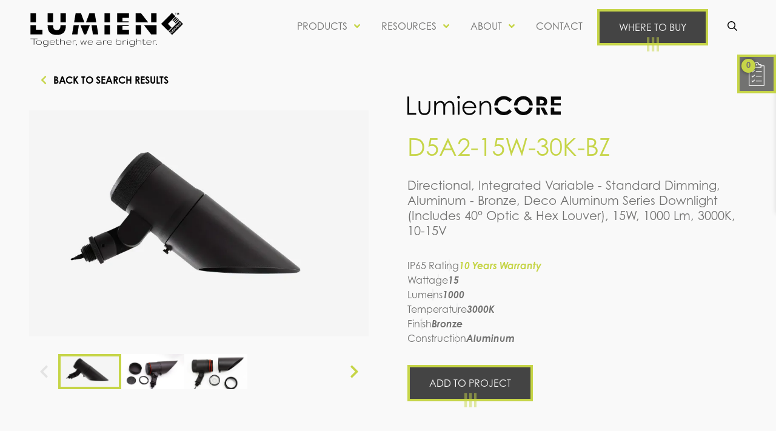

--- FILE ---
content_type: text/html; charset=UTF-8
request_url: https://www.lumienlighting.com/d5a215w30kbz
body_size: 23935
content:

<!DOCTYPE html>
<html lang="en">
	<head>
        	<!--
			Developed with love by
																			  XXXXX     XXXXX
			DDDDDDDD                                                        XXXXX   XXXXX
			DDDDDDDDDD yyy     yy nnnnnnnn     aaaaa aa mmmmmmm   mmmm   iii XXXXX XXXXX
			DDD     DD yyy    yyy nnnnnnnnn  aaaaaaaaaa mmmmmmmmmmmmmmmm iii  XXXXXXXXX
			DDD     DDD yyy  yyy  nnn    nnn aa     aaa mmm   mmmmm   mm iii   XXXXXXX
			DDD     DDD  yyy yyy  nnn    nnn aa      aa mmm    mmm    mm iii    XXXXX
			DDD     DDD  yyyyyy   nnn    nnn aa     aaa mmm    mmm    mm iii   XXXXXXX
			DDD     DDD   yyyyy   nnn    nnn aaaa aaaaa mmm    mmm    mm iii  XXXXXXXXX
			DDDDDDDDDD    yyyy    nnn    nnn  aaaaaa aa mmm    mmm    mm iii XXXXX XXXXX
			DDDDDDDD      yyy                                               XXXXX   XXXXX
							yyy                                              XXXXX      XXXXXX
						  yyy                                              XXXXX        XXXXXX

			https://dynamix.site
			--> 
		
<style id="styled-elements">
    :root {
                    --primary-dark: 139, 149, 56;
            --primary-dark-hex: #8b9538;
                    --primary: 174, 185, 57;
            --primary-hex: #aeb939;
                    --primary-light: 198, 213, 72;
            --primary-light-hex: #c6d548;
                    --accent1: 114, 114, 113;
            --accent1-hex: #727271;
                    --accent2: 227, 227, 227;
            --accent2-hex: #e3e3e3;
                    --white: 249, 249, 249;
            --white-hex: #f9f9f9;
                    --black: 8, 8, 8;
            --black-hex: #080808;
                    --gray1: 47, 48, 50;
            --gray1-hex: #2f3032;
                    --gray2: 114, 114, 113;
            --gray2-hex: #727271;
                    --gray3: 133, 141, 144;
            --gray3-hex: #858d90;
                    --primary-lightest: 221, 230, 149;
            --primary-lightest-hex: #dde695;
                    --gray4: 159, 155, 155;
            --gray4-hex: #9f9b9b;
                
        --heading-font:  'century-gothic', sans-serif;
        --subtitle-font:  'century-gothic', sans-serif;
        --content-font:  'century-gothic', sans-serif;
    }
</style>

<style>
    </style>

<meta name="viewport" content="width=device-width, initial-scale=1.0" />


<style data-styles="octane-engine-styles">
    </style>

<style>
    #wrapper,img{max-width:100%}a,abbr,acronym,address,applet,article,aside,audio,b,big,blockquote,body,canvas,caption,center,cite,code,dd,del,details,dfn,div,dl,dt,em,embed,fieldset,figcaption,figure,footer,form,h1,h2,h3,h4,h5,h6,header,hgroup,html,i,iframe,img,ins,kbd,label,legend,li,mark,menu,nav,object,ol,output,p,pre,q,ruby,s,samp,section,small,span,strike,strong,sub,summary,sup,table,tbody,td,tfoot,th,thead,time,tr,tt,u,ul,var,video{margin:0;padding:0;border:0;font:inherit;vertical-align:baseline}*,body{font-family:var(--content-font)}.btn em,.content-container em,.section-subtitle em,.section-title em{font-style:italic}html{scroll-behavior:smooth}a{color:inherit}article,aside,details,figcaption,figure,footer,header,hgroup,menu,nav,section{display:block}body{position:relative;display:block;min-width:320px;margin:0;padding:0;background-color:var(--white-hex);color:var(--accent1-hex);font-size:16px;line-height:1.5}blockquote,q{quotes:none}blockquote:after,blockquote:before,q:after,q:before{content:'';content:none}table{border-collapse:collapse;border-spacing:0}button{border:0;font-size:1em;cursor:pointer;background-color:#f1f1f1;padding:0;color:#000}button:focus,button:hover{background-color:#d8d8d8}details summary{list-style-image:none}details summary::-webkit-details-marker{display:none}*{-webkit-box-sizing:border-box;box-sizing:border-box}img{height:auto}section{padding:4em 0}sup{vertical-align:super;font-size:smaller}section:not([data-hide-inview=true]) [data-animation=inview-fade],section:not([data-hide-inview=true]) [data-animation=inview-cascade-fade]>*{opacity:0;-webkit-transition:opacity .8s;transition:opacity .8s}section:not([data-hide-inview=true]) [data-animation=inview-fade][data-inview=true]{opacity:1!important}section:not([data-hide-inview=true]) [data-animation=inview-fade-up]{opacity:0;-webkit-transform:translate3d(0,20px,0);transform:translate3d(0,20px,0);-webkit-transition:opacity .6s,-webkit-transform 1.2s cubic-bezier(.19,1,.22,1);transition:opacity .6s,-webkit-transform 1.2s cubic-bezier(.19,1,.22,1);transition:opacity .6s,transform 1.2s cubic-bezier(.19,1,.22,1);transition:opacity .6s,transform 1.2s cubic-bezier(.19,1,.22,1),-webkit-transform 1.2s cubic-bezier(.19,1,.22,1)}section:not([data-hide-inview=true]) [data-animation=inview-fade-up][data-inview=true]{opacity:1!important;-webkit-transform:translate3d(0,0,0)!important;transform:translate3d(0,0,0)!important}section:not([data-hide-inview=true]) [data-animation=inview-fade-scale-in]{opacity:0;-webkit-transform:scale(.5);transform:scale(.5);-webkit-transition:opacity .6s,-webkit-transform 1.2s cubic-bezier(.19,1,.22,1);transition:opacity .6s,-webkit-transform 1.2s cubic-bezier(.19,1,.22,1);transition:opacity .6s,transform 1.2s cubic-bezier(.19,1,.22,1);transition:opacity .6s,transform 1.2s cubic-bezier(.19,1,.22,1),-webkit-transform 1.2s cubic-bezier(.19,1,.22,1)}section:not([data-hide-inview=true]) [data-animation=inview-fade-scale-in][data-inview=true]{opacity:1!important;-webkit-transform:scale(1)!important;transform:scale(1)!important}section:not([data-hide-inview=true]) [data-animation=inview-cascade-fade][data-inview=true]>*{opacity:1!important}section:not([data-hide-inview=true]) [data-animation=inview-cascade-fade-up]>*{opacity:0;-webkit-transform:translate3d(0,20px,0);transform:translate3d(0,20px,0);-webkit-transition:opacity .6s,-webkit-transform 1.2s cubic-bezier(.19,1,.22,1);transition:opacity .6s,-webkit-transform 1.2s cubic-bezier(.19,1,.22,1);transition:opacity .6s,transform 1.2s cubic-bezier(.19,1,.22,1);transition:opacity .6s,transform 1.2s cubic-bezier(.19,1,.22,1),-webkit-transform 1.2s cubic-bezier(.19,1,.22,1)}section:not([data-hide-inview=true]) [data-animation=inview-cascade-fade-up][data-inview=true]>*{opacity:1!important;-webkit-transform:translate3d(0,0,0)!important;transform:translate3d(0,0,0)!important}@-webkit-keyframes pulse{0%,100%{opacity:1}50%{opacity:0}}@keyframes pulse{0%,100%{opacity:1}50%{opacity:0}}@-webkit-keyframes fadeinout{0%,100%{opacity:0}25%,75%{opacity:1}}@keyframes fadeinout{0%,100%{opacity:0}25%,75%{opacity:1}}#wrapper{width:100%;overflow:hidden}.width-container{max-width:1400px;margin:0 auto;padding:0 3em}@media screen and (max-width:1000px){.width-container{padding:0 2em}}@media screen and (max-width:700px){.width-container{padding:0 1em}}.js-lazy-load,[data-lazy-load=true]{opacity:0;-webkit-transition:opacity .3s ease;transition:opacity .3s ease;-webkit-transition-delay:.3s;transition-delay:.3s}.js-lazy-load[data-loaded=true],[data-lazy-load=true][data-loaded=true]{opacity:1}.page-wrapper{position:relative;background-color:var(--white-hex)}.contrast-switcher{display:-webkit-box;display:-ms-flexbox;display:flex;-webkit-box-align:center;-ms-flex-align:center;align-items:center}.contrast-switcher input{font-size:1em;opacity:0;width:0;height:0}.contrast-switcher input:checked+.slider{background-color:var(--primary-light-hex);border-color:var(--primary-light-hex)}.contrast-switcher input:focus+.slider{border-color:var(--gray2-hex)}.contrast-switcher input:checked+.slider:before{left:100%;-webkit-transform:translate(-100%,0);transform:translate(-100%,0)}.contrast-switcher .switch{position:relative;display:inline-block;height:calc(1em + 4px);width:2em;margin-left:.5em;border-radius:1em}.contrast-switcher .slider{position:absolute;cursor:pointer;top:0;left:0;right:0;bottom:0;border-radius:1em;background-color:var(--gray3-hex);border:2px solid var(--gray3-hex)}.contrast-switcher .slider::before{content:"";position:absolute;display:block;pointer-events:none;height:1em;width:1em;left:0;bottom:0;background-color:var(--white-hex);border-radius:50%}.hidden{display:none}.text-center{text-align:center}.focus-mouse{-webkit-tap-highlight-color:rgba(255,255,255,0);-webkit-focus-ring-color:rgba(255,255,255,0);outline:0}.sr-only{position:absolute;width:1px;height:1px;border:0;padding:0;margin:-1px;overflow:hidden;clip:rect(0,1px,1px,0)}.content-container h2,.content-container h3,.content-container h4,.content-container h5{margin:0;font-family:var(--heading-font);color:var(--primary-light-hex)}.content-container h2+*,.content-container h3+*,.content-container h4+*,.content-container h5+*{margin-top:1rem}.content-container h2{font-size:2.5em;line-height:1.25}.content-container h3{font-size:1.5em;line-height:1.25}.content-container h4{font-size:1.25em;line-height:1.25}.content-container h5,.content-container p{font-size:1em;line-height:1.5}.content-container p{font-weight:400}.content-container p+*{margin-top:1em}.content-container blockquote,.content-container q{display:block;width:80%;margin:1em auto;padding:1.25em;background-color:var(--primary-light-hex);color:var(--white-hex);font-size:1.75em;font-weight:700;line-height:1.25;quotes:none;text-align:center;-webkit-column-break-inside:avoid;page-break-inside:avoid;-moz-column-break-inside:avoid;break-inside:avoid}.content-container ol ol,.content-container ol ol+li,.content-container ol ol>li+li,.content-container ol ul,.content-container ol ul li+li,.content-container ol ul ol,.content-container ol ul ol+li,.content-container ol ul ul,.content-container ol ul ul+li,.content-container ol ul+li,.content-container ol+*,.content-container ol>li+li,.content-container ul li+li,.content-container ul ol,.content-container ul ol+li,.content-container ul ol>li+li,.content-container ul ul,.content-container ul ul+li,.content-container ul+*,.content-container+.btn-wrapper,.section-subtitle+.content-container,.section-title+.content-container,.section-title+.section-subtitle{margin-top:1em}.content-container ol ol>li,.content-container ol ul li,.content-container ol>li,.content-container ul li,.content-container ul ol>li{-webkit-column-break-inside:avoid;page-break-inside:avoid;-moz-column-break-inside:avoid;break-inside:avoid-column}.content-container b,.content-container strong{font-weight:700}.content-container small{font-size:.75em}.content-container a:not(.btn){color:var(--primary-light-hex);border-bottom:1px solid;text-decoration:none;-webkit-transition:color .3s ease;transition:color .3s ease}.content-container a:not(.btn):focus,.content-container a:not(.btn):hover{color:var(--primary-hex)}.content-container ul{position:relative;padding:0;-webkit-box-sizing:border-box;box-sizing:border-box;list-style:none}.content-container ul li{position:relative;padding-left:1.25em;line-height:1.125}.content-container ul li::before{content:"";position:absolute;display:block;pointer-events:none;mask-position:center;mask-size:contain;mask-repeat:no-repeat;-webkit-mask-position:center;-webkit-mask-size:contain;-webkit-mask-repeat:no-repeat;mask-image:url(https://octanecdn.com/lumienlightingcom/images/svg/angle-right.svg);-webkit-mask-image:url(https://octanecdn.com/lumienlightingcom/images/svg/angle-right.svg);left:0;top:.0625em;width:1em;height:1em;background-color:var(--primary-light-hex)}.content-container ol ol>li::before,.content-container ol>li::before,.content-container ul ol>li::before{top:0;color:var(--primary-light-hex);pointer-events:none;width:1em;height:1em;left:0;display:block;font-weight:700}.content-container ul ol{position:relative;padding:0 0 0 1.5em;-webkit-box-sizing:border-box;box-sizing:border-box;list-style:none;counter-reset:li2}.content-container ul ol:first-of-type{counter-reset:li2}.content-container ul ol>li{position:relative;padding-left:1.75em;counter-increment:li2}.content-container ul ol>li::before{position:absolute;content:counter(li2)}.content-container ul ul{padding-left:1.5em}.content-container ol{position:relative;padding:0;-webkit-box-sizing:border-box;box-sizing:border-box;list-style:none}.content-container ol:first-of-type{counter-reset:li}.content-container ol[start]{counter-reset:li 0}.content-container ol>li{position:relative;padding-left:1.75em;counter-increment:li}.content-container ol>li::before{position:absolute;content:counter(li)}.content-container ol ol{position:relative;padding:0 0 0 1.5em;-webkit-box-sizing:border-box;box-sizing:border-box;list-style:none;counter-reset:li2}.content-container ol ol:first-of-type{counter-reset:li2}.content-container ol ol>li{position:relative;padding-left:1.75em;counter-increment:li2}.content-container ol ol>li::before{position:absolute;content:counter(li2)}.content-container ol ul{position:relative;padding:0 0 0 1.5em;-webkit-box-sizing:border-box;box-sizing:border-box;list-style:none}.content-container ol ul li{position:relative;padding-left:1.25em;line-height:1.125}.content-container ol ul li::before{content:"";position:absolute;display:block;pointer-events:none;mask-position:center;mask-size:contain;mask-repeat:no-repeat;-webkit-mask-position:center;-webkit-mask-size:contain;-webkit-mask-repeat:no-repeat;mask-image:url(https://octanecdn.com/lumienlightingcom/images/svg/angle-right.svg);-webkit-mask-image:url(https://octanecdn.com/lumienlightingcom/images/svg/angle-right.svg);left:0;top:.0625em;width:1em;height:1em;background-color:var(--primary-light-hex)}.content-container figure img{display:block}.content-container figure figcaption{background-color:var(--primary-light-hex);color:var(--white-hex)}.content-container figure a:not(.btn){position:relative;display:block;border-bottom:0}.btn::before,.content-container figure a:not(.btn)::before,.content-social-column .social-link::before,.play-btn::after,.play-btn::before,.social-col .social-link::before{position:absolute;content:"";pointer-events:none}.content-container figure a:not(.btn)::before{display:block;top:0;left:0;width:100%;height:100%;background-color:rgba(0,0,0,.8);opacity:0;-webkit-transition:opacity .3s ease;transition:opacity .3s ease}.btn,.play-btn{position:relative}.content-container figure a:not(.btn):focus::before,.content-container figure a:not(.btn):hover::before{opacity:1}.content-container table{width:100%;background-color:var(--accent2-hex)}.content-container table thead{background-color:var(--primary-light-hex);color:var(--white-hex);font-weight:700;font-size:1.25em;text-align:left}.content-container table th{vertical-align:middle}.content-container table td,.content-container table th{padding:1em;border:1px solid var(--accent1-hex)}.btn,.master-btn-outlined .btn,.mobile-navigation .mobile-nav-link,.play-btn::before{border:4px solid var(--primary-light-hex)}.section-title{color:var(--primary-light-hex);font-family:var(--heading-font);line-height:1;font-size:2.5em}@media screen and (max-width:950px){body{overflow-x:hidden}.section-title{font-size:2.25em}}@media screen and (max-width:700px){.section-title{font-size:1.75em}}.section-title b,.section-title strong{font-weight:700;text-transform:uppercase;color:var(--gray2-hex);font-size:.6em;line-height:1}.high-contrast .section-title{color:var(--primary-dark-hex)}.high-contrast .section-title b,.high-contrast .section-title strong,.play-btn{color:var(--black-hex)}.section-subtitle{line-height:1.25;font-weight:700;font-size:1.5em;text-transform:uppercase;color:var(--gray2-hex);font-family:var(--subtitle-font)}.section-subtitle b,.section-subtitle strong{font-weight:700}.btn{display:inline-block;padding:1em 2em;margin-bottom:1em;background-color:rgba(var(--black),.75);color:var(--white-hex);font-size:1em;line-height:1.25;text-decoration:none;text-transform:uppercase;text-align:center;-webkit-transition:background-color .3s ease;transition:background-color .3s ease}.play-btn,.search-window .result-link{-webkit-transition:background-color .3s ease,-webkit-box-shadow .3s ease;text-decoration:none}.master-btn-rounded .btn{border-radius:8px}.master-btn-square .btn{border-radius:0}.master-btn-pill .btn{border-radius:40px}.btn b,.btn strong{font-weight:700}.btn:focus,.btn:hover{background-color:var(--primary-dark-hex)}.btn::before{display:block;mask-position:center;mask-size:contain;mask-repeat:no-repeat;-webkit-mask-position:center;-webkit-mask-size:contain;-webkit-mask-repeat:no-repeat;mask-image:url(https://octanecdn.com/lumienlightingcom/images/svg/btn-bars.svg);-webkit-mask-image:url(https://octanecdn.com/lumienlightingcom/images/svg/btn-bars.svg);top:calc(100% + 2px);left:50%;width:1.5em;height:1.5em;background-color:var(--primary-light-hex);-webkit-transform:translate(-50%,-50%);transform:translate(-50%,-50%);opacity:.5}.master-btn-outlined .btn{background-color:transparent;color:var(--accent1-hex);font-weight:700}.master-btn-outlined .btn:focus,.master-btn-outlined .btn:hover{background-color:var(--primary-hex);color:var(--white-hex)}.play-btn{display:block;width:5em;height:5em;margin-bottom:0;background-color:transparent;text-indent:6em;white-space:nowrap;overflow:hidden;z-index:1;transition:background-color .3s ease,-webkit-box-shadow .3s ease;transition:background-color .3s ease,box-shadow .3s ease;transition:background-color .3s ease,box-shadow .3s ease,-webkit-box-shadow .3s ease}.mobile-navigation .nav-handle-inner,.play-btn::after,.project-list .quantity-button{-webkit-transition:background-color .3s ease}.play-btn::after{display:block;mask-position:center;mask-size:contain;mask-repeat:no-repeat;-webkit-mask-position:center;-webkit-mask-size:contain;-webkit-mask-repeat:no-repeat;mask-image:url(https://octanecdn.com/lumienlightingcom/images/svg/play.svg);-webkit-mask-image:url(https://octanecdn.com/lumienlightingcom/images/svg/play.svg);top:50%;left:50%;width:1em;height:1em;background-color:var(--primary-light-hex);-webkit-transform:translate(-50%,-50%);transform:translate(-50%,-50%);transition:background-color .3s ease}.play-btn::before{display:block;top:50%;left:50%;width:3em;height:3em;background-color:rgba(var(--black),.8);-webkit-transform:translate(-50%,-50%) rotate(45deg);transform:translate(-50%,-50%) rotate(45deg)}.play-btn:focus:after,.play-btn:hover:after{background-color:var(--white-hex)}.product-alert{position:fixed;bottom:2em;right:2em;-webkit-animation:fadeinout 3s infinite;animation:fadeinout 3s infinite;z-index:900001}@media screen and (max-width:950px){.product-alert{bottom:5em;right:1em}}.product-alert .alert-inner{padding:1em 2em;color:var(--accent1-hex);background-color:var(--primary-light-hex);border-radius:.5em;-webkit-box-shadow:0 0 1em 0 rgba(var(--primary-light),.2);box-shadow:0 0 1em 0 rgba(var(--primary-light),.2)}.product-alert .alert-inner.alert-error{background-color:red;color:var(--white-hex);-webkit-box-shadow:0 0 1em 0 rgba(255,0,0,.2);box-shadow:0 0 1em 0 rgba(255,0,0,.2)}.product-alert .alert-text{font-weight:700;text-transform:uppercase}.content-social-column .social-networks,.social-col .social-networks{display:-webkit-box;display:-ms-flexbox;display:flex;-ms-flex-wrap:wrap;flex-wrap:wrap;margin:0;padding:0;-webkit-box-pack:center;-ms-flex-pack:center;justify-content:center;list-style:none}.content-social-column .social-link,.social-col .social-link{position:relative;width:2.5em;height:2.5em;display:inline-block;text-indent:-9999px;text-decoration:none;-webkit-transition:all .3s;transition:all .3s}.content-social-column .social-link::before,.social-col .social-link::before{display:block;mask-position:center;mask-size:contain;mask-repeat:no-repeat;-webkit-mask-position:center;-webkit-mask-size:contain;-webkit-mask-repeat:no-repeat;left:50%;top:50%;width:1.125em;height:1.125em;text-indent:0;-webkit-transform:translate(-50%,-50%);transform:translate(-50%,-50%);-webkit-transition:all .3s;transition:all .3s;background-color:var(--primary-light-hex)}.content-social-column .social-link:focus::before,.content-social-column .social-link:hover::before,.social-col .social-link:focus::before,.social-col .social-link:hover::before{background-color:var(--primary-hex)}.content-social-column .facebook::before,.social-col .facebook::before{mask-image:url(https://octanecdn.com/lumienlightingcom/images/svg/facebook-f.svg);-webkit-mask-image:url(https://octanecdn.com/lumienlightingcom/images/svg/facebook-f.svg)}.content-social-column .twitter::before,.social-col .twitter::before{mask-image:url(https://octanecdn.com/lumienlightingcom/images/svg/twitter.svg);-webkit-mask-image:url(https://octanecdn.com/lumienlightingcom/images/svg/twitter.svg)}.content-social-column .google-plus::before,.social-col .google-plus::before{mask-image:url(https://octanecdn.com/lumienlightingcom/images/svg/google.svg);-webkit-mask-image:url(https://octanecdn.com/lumienlightingcom/images/svg/google.svg)}.content-social-column .youtube::before,.social-col .youtube::before{mask-image:url(https://octanecdn.com/lumienlightingcom/images/svg/youtube.svg);-webkit-mask-image:url(https://octanecdn.com/lumienlightingcom/images/svg/youtube.svg)}.content-social-column .linkedin::before,.social-col .linkedin::before{mask-image:url(https://octanecdn.com/lumienlightingcom/images/svg/linkedin-in.svg);-webkit-mask-image:url(https://octanecdn.com/lumienlightingcom/images/svg/linkedin-in.svg)}.content-social-column .pinterest::before,.social-col .pinterest::before{mask-image:url(https://octanecdn.com/lumienlightingcom/images/svg/pinterest.svg);-webkit-mask-image:url(https://octanecdn.com/lumienlightingcom/images/svg/pinterest.svg)}.content-social-column .instagram::before,.social-col .instagram::before{mask-image:url(https://octanecdn.com/lumienlightingcom/images/svg/instagram.svg);-webkit-mask-image:url(https://octanecdn.com/lumienlightingcom/images/svg/instagram.svg)}.content-social-column .houzz::before,.social-col .houzz::before{mask-image:url(https://octanecdn.com/lumienlightingcom/images/svg/houzz.svg);-webkit-mask-image:url(https://octanecdn.com/lumienlightingcom/images/svg/houzz.svg)}.content-social-column .yelp::before,.social-col .yelp::before{mask-image:url(https://octanecdn.com/lumienlightingcom/images/svg/yelp.svg);-webkit-mask-image:url(https://octanecdn.com/lumienlightingcom/images/svg/yelp.svg)}.content-social-column .angieslist::before,.social-col .angieslist::before{mask-image:url(https://octanecdn.com/lumienlightingcom/images/svg/logo-angieslist.svg);-webkit-mask-image:url(https://octanecdn.com/lumienlightingcom/images/svg/logo-angieslist.svg)}.content-social-column .homeadvisor::before,.social-col .homeadvisor::before{mask-image:url(https://octanecdn.com/lumienlightingcom/images/svg/logo-home-advisor.svg);-webkit-mask-image:url(https://octanecdn.com/lumienlightingcom/images/svg/logo-home-advisor.svg)}.content-social-column .nextdoor::before,.social-col .nextdoor::before{mask-image:url(https://octanecdn.com/lumienlightingcom/images/svg/logo-nextdoor.svg);-webkit-mask-image:url(https://octanecdn.com/lumienlightingcom/images/svg/logo-nextdoor.svg)}.content-social-column .snapchat::before,.social-col .snapchat::before{mask-image:url(https://octanecdn.com/lumienlightingcom/images/svg/snapchat-ghost.svg);-webkit-mask-image:url(https://octanecdn.com/lumienlightingcom/images/svg/snapchat-ghost.svg)}.content-social-column .tiktok::before,.social-col .tiktok::before{mask-image:url(https://octanecdn.com/lumienlightingcom/images/svg/tiktok.svg);-webkit-mask-image:url(https://octanecdn.com/lumienlightingcom/images/svg/tiktok.svg)}.octane-form-builder:focus{outline:0}.octane-form-builder .form-steps-nav .form-steps-nav-item{color:gray;background-color:var(--accent1-hex)}.octane-form-builder .form-steps-nav .form-steps-nav-item.step-active{color:#000;background-color:var(--primary-light-hex)}.octane-form-builder .form-steps-nav .form-steps-nav-item.step-active:after,.octane-form-builder .form-steps-nav .form-steps-nav-item.step-active:before{background-color:var(--primary-light-hex)}.octane-form-builder .form-steps-nav .form-steps-nav-item.step-complete{color:#000;background-color:var(--accent1-hex)}.octane-form-builder .form-steps-nav .form-steps-nav-item.step-complete:after,.octane-form-builder .form-steps-nav .form-steps-nav-item.step-complete:before,.octane-form-builder .form-steps-nav .form-steps-nav-item:after,.octane-form-builder .form-steps-nav .form-steps-nav-item:before{background-color:var(--accent1-hex)}.fb-message-wrapper{background-color:rgba(0,0,0,.05)}.fb-message-wrapper .fb-message-icon{color:rgba(0,0,0,.25);border:2px solid currentColor}.fb-message-wrapper .fb-message-icon:before{border-left:2px solid currentColor;border-bottom:2px solid currentColor}.fb-message-wrapper .fb-message-text{color:var(--primary-light-hex)}.octane-form-builder .fb-input-style{font-size:1em;color:var(--accent1-hex);background-color:var(--white-hex);border-radius:0;border:2px solid var(--accent2-lightest-hex)}.mobile-navigation .mega-link-text,.octane-form-builder .field-multi-select.box-style .field-checkbox:checked+.fb-checkbox-option,.octane-form-builder .file-upload input[type=file]+label.uploaded,.octane-form-builder .form-file-list .form-file-list-item.uploader{color:var(--primary-light-hex)}.navigation .has-children:after,.navigation .product-mega:after,.octane-form-builder .file-upload input[type=file]+label:hover,.octane-form-builder .select-label::before,.octane-form-builder .select-wrapper::after{background-color:var(--primary-light-hex)}.octane-form-builder input[type=text].readonly,.octane-form-builder input[type=number].readonly,.octane-form-builder textarea.readonly{border:1px solid var(--accent2-lightest-hex)}.octane-form-builder .file-upload{border:2px dashed var(--accent1-hex)}.octane-form-builder .file-upload label{color:var(--accent1-hex)}.octane-form-builder .form-field-label{text-transform:uppercase}.octane-form-builder select{border:1px solid var(--accent2-lightest-hex);color:var(--accent1-hex);font-size:1em}.octane-form-builder input[type=radio]~label,.octane-form-builder input[type=checkbox]~label{color:var(--accent1-hex);font-size:1em}.octane-form-builder input[type=radio]~label::before,.octane-form-builder input[type=checkbox]~label::before{border:1px solid var(--primary-light-hex);-webkit-box-shadow:inset 0 0 0 .5em var(--white-hex),inset 0 0 0 .375em var(--white-hex);box-shadow:inset 0 0 0 .5em var(--white-hex),inset 0 0 0 .375em var(--white-hex)}.octane-form-builder input[type=radio]:checked~label::before,.octane-form-builder input[type=checkbox]:checked~label::before{-webkit-box-shadow:inset 0 0 0 .2em var(--white-hex),inset 0 0 0 .5em var(--accent1-hex);box-shadow:inset 0 0 0 .2em var(--white-hex),inset 0 0 0 .5em var(--accent1-hex)}.octane-form-builder .field-multi-select.box-style .field-checkbox:checked+.fb-checkbox-option:after{background-color:rgba(var(--primary-light-hex),.05);border-color:var(--primary-light-hex)}.octane-form-builder .form-file-list .form-file-list-item.uploader:before{background-color:currentColor}.navigation [class*=nav-list-]{list-style:none}.navigation [class*=nav-item-]{position:relative}.navigation [class*=nav-item-]:last-of-type{border-bottom:0}.navigation [class*=nav-item-].active>[class*=nav-list-],.navigation [class*=nav-item-]:hover>[class*=nav-list-]{display:block;visibility:visible;opacity:1;pointer-events:unset;-webkit-transform:translate(0,0);transform:translate(0,0)}.navigation [class*=nav-item-].product-dropdown.active .product-mega::before,.navigation [class*=nav-item-].product-dropdown:hover .product-mega::before{visibility:visible;opacity:1;-webkit-transform:translate(0,0);transform:translate(0,0)}.navigation [class*=nav-link-]{position:relative;display:-webkit-box;display:-ms-flexbox;display:flex;-webkit-box-align:center;-ms-flex-align:center;align-items:center;padding:1em;text-align:left;line-height:1;text-decoration:none;-webkit-transition:color .3s ease;transition:color .3s ease}.navigation [class*=nav-link-]::after{mask-image:url(https://octanecdn.com/lumienlightingcom/images/svg/angle-right.svg);-webkit-mask-image:url(https://octanecdn.com/lumienlightingcom/images/svg/angle-right.svg)}.navigation [class*=nav-link-]:focus,.navigation [class*=nav-link-]:hover{color:var(--primary-dark-hex)}.navigation .nav-list-primary{display:grid;grid-auto-flow:column dense;-webkit-box-pack:end;-ms-flex-pack:end;justify-content:end;grid-gap:1em}.navigation .nav-item-primary{display:-webkit-box;display:-ms-flexbox;display:flex}.navigation .nav-link-primary{padding:1.25em .5em;text-transform:uppercase;text-align:center}.header .logo,.navigation .has-children,.navigation .product-mega{padding-right:2em}.navigation .nav-link-primary::after{mask-image:url(https://octanecdn.com/lumienlightingcom/images/svg/angle-down.svg);-webkit-mask-image:url(https://octanecdn.com/lumienlightingcom/images/svg/angle-down.svg)}.navigation .nav-link-primary.product-mega::before{content:"";position:absolute;display:block;pointer-events:none;bottom:0;left:1em;width:0;height:0;border-left:.5em solid transparent;border-right:.5em solid transparent;border-bottom:.5em solid var(--primary-light-hex);-webkit-transform:translate(0,-1em);transform:translate(0,-1em);opacity:0;visibility:hidden;-webkit-transition:opacity .3s ease,-webkit-transform .3s ease;transition:opacity .3s ease,-webkit-transform .3s ease;transition:opacity .3s ease,transform .3s ease;transition:opacity .3s ease,transform .3s ease,-webkit-transform .3s ease}.navigation .nav-link-primary.product-mega.active::before,.navigation .nav-link-primary.product-mega:hover::before{visibility:visible;opacity:1;-webkit-transform:translate(0,0);transform:translate(0,0)}.navigation .has-children:after,.navigation .product-mega:after{content:"";position:absolute;display:block;pointer-events:none;mask-position:center;mask-size:contain;mask-repeat:no-repeat;-webkit-mask-position:center;-webkit-mask-size:contain;-webkit-mask-repeat:no-repeat;right:1em;top:50%;width:1em;height:1em;-webkit-transform:translate(50%,-50%);transform:translate(50%,-50%)}.navigation .nav-list-secondary-container,.navigation .nav-list-tertiary-container{position:absolute;top:100%;left:0;width:100%;min-width:200px;-webkit-transform:translate(0,-1em);transform:translate(0,-1em);background-color:var(--white-hex);border-top:4px solid var(--primary-light-hex);visibility:hidden;opacity:0;pointer-events:none;-webkit-transition:opacity .3s ease,-webkit-transform .3s ease;transition:opacity .3s ease,-webkit-transform .3s ease;transition:opacity .3s ease,transform .3s ease;transition:opacity .3s ease,transform .3s ease,-webkit-transform .3s ease}.navigation .nav-list-secondary-container::before,.navigation .nav-list-tertiary-container::before{content:"";position:absolute;display:block;pointer-events:none;top:-4px;left:1em;width:0;height:0;border-left:.5em solid transparent;border-right:.5em solid transparent;border-bottom:.5em solid var(--primary-light-hex);-webkit-transform:translate(0,-100%);transform:translate(0,-100%)}.navigation .nav-list-tertiary-container{top:0;left:100%;-webkit-transform:translate(-1em,0);transform:translate(-1em,0);-webkit-transform-origin:top left;transform-origin:top left}.navigation .left-dropdown .nav-list-secondary-container{left:inherit;right:0}.navigation .left-dropdown .nav-list-secondary-container::before{left:unset;right:1em}.navigation .left-dropdown .nav-list-tertiary-container{left:-100%;-webkit-transform:translate(1em,0);transform:translate(1em,0)}.navigation .left-dropdown [class*=nav-link-]::after{mask-image:url(https://octanecdn.com/lumienlightingcom/images/svg/angle-left.svg);-webkit-mask-image:url(https://octanecdn.com/lumienlightingcom/images/svg/angle-left.svg)}.navigation .left-dropdown .nav-link-primary::after{mask-image:url(https://octanecdn.com/lumienlightingcom/images/svg/angle-down.svg);-webkit-mask-image:url(https://octanecdn.com/lumienlightingcom/images/svg/angle-down.svg)}.mobile-navigation{display:none;position:fixed;z-index:10001;left:0;bottom:0;width:100%}@media screen and (max-width:950px){.mobile-navigation{display:block}}.mobile-navigation .nav-wrapper{position:fixed;top:0;left:0;width:100%;height:100%;background-color:#fff;color:#333;-webkit-transform:translate(0,calc(100% + 4em));transform:translate(0,calc(100% + 4em));-webkit-transform-origin:0 100%;transform-origin:0 100%;-webkit-transition:-webkit-transform .6s ease;transition:-webkit-transform .6s ease;transition:transform .6s ease;transition:transform .6s ease,-webkit-transform .6s ease}.mobile-navigation .nav-inner{max-height:100vh;max-width:500px;width:100%;overflow-y:auto;margin:0 auto;padding-top:4em;padding-bottom:7em}.mobile-navigation .nav-list-primary{width:100%;list-style:none}.mobile-navigation .nav-list-primary+.buttons-container{margin-top:2em;display:-webkit-box;display:-ms-flexbox;display:flex;-webkit-box-pack:center;-ms-flex-pack:center;justify-content:center}.mobile-navigation .nav-list-secondary{background-color:var(--accent2-hex)}.mobile-navigation .nav-list-tertiary{background-color:var(--gray3-hex)}.mobile-navigation .nav-list-secondary,.mobile-navigation .nav-list-tertiary{position:relative;display:none;list-style:none}.mobile-navigation .nav-list-secondary.open,.mobile-navigation .nav-list-tertiary.open{display:block}.mobile-navigation .nav-link-primary,.mobile-navigation .nav-link-secondary,.mobile-navigation .nav-link-tertiary{position:relative;display:block;padding:.5em 1em;text-decoration:none;text-transform:uppercase;font-weight:700}.mobile-navigation .nav-item-secondary+.mega-section-wrapper{margin-top:2em}.mobile-navigation .nav-link-secondary{padding-left:2.5em}.mobile-navigation .nav-link-tertiary{padding-left:4.5em}.mobile-navigation .toggle{position:absolute;top:0;right:0;width:2.5em;height:100%}.mobile-navigation .toggle:after{content:"";position:absolute;display:block;pointer-events:none;mask-position:center;mask-size:contain;mask-repeat:no-repeat;-webkit-mask-position:center;-webkit-mask-size:contain;-webkit-mask-repeat:no-repeat;mask-image:url(https://octanecdn.com/lumienlightingcom/images/svg/chevron-down.svg);-webkit-mask-image:url(https://octanecdn.com/lumienlightingcom/images/svg/chevron-down.svg);top:50%;left:50%;width:1em;height:1em;background-color:var(--primary-light-hex);-webkit-transform:translate(-50%,-50%);transform:translate(-50%,-50%)}.mobile-navigation .mobile-nav-items{position:relative;display:-webkit-box;display:-ms-flexbox;display:flex;-webkit-box-align:center;-ms-flex-align:center;align-items:center;-webkit-box-pack:justify;-ms-flex-pack:justify;justify-content:space-between;height:4em;background-image:radial-gradient(circle at top center,transparent 40px,var(--gray3-hex) 41px)}@media screen and (max-width:450px){.mobile-navigation .mobile-nav-items{height:3em}}.mobile-navigation .mobile-nav-link{position:relative;margin:0;width:4em;height:4em;background-color:var(--accent1-hex);text-decoration:none;overflow:hidden;text-indent:200%;white-space:nowrap}@media screen and (max-width:450px){.mobile-navigation .mobile-nav-link{width:3em;height:3em;border:2px solid var(--primary-light-hex)}}.mobile-navigation .mobile-nav-link::before{content:"";position:absolute;display:block;pointer-events:none;mask-position:center;mask-size:contain;mask-repeat:no-repeat;-webkit-mask-position:center;-webkit-mask-size:contain;-webkit-mask-repeat:no-repeat;top:50%;left:50%;width:50%;height:50%;background-color:var(--white-hex);text-indent:0;-webkit-transform:translate(-50%,-50%);transform:translate(-50%,-50%)}.mobile-navigation .mobile-nav-link.icon-phone::before{mask-image:url(https://octanecdn.com/lumienlightingcom/images/svg/phone-light.svg);-webkit-mask-image:url(https://octanecdn.com/lumienlightingcom/images/svg/phone-light.svg)}.mobile-navigation .mobile-nav-link.icon-calendar::before{mask-image:url(https://octanecdn.com/lumienlightingcom/images/svg/calendar-light.svg);-webkit-mask-image:url(https://octanecdn.com/lumienlightingcom/images/svg/calendar-light.svg)}.mobile-navigation .mobile-nav-link.icon-envelope::before{mask-image:url(https://octanecdn.com/lumienlightingcom/images/svg/envelope-light.svg);-webkit-mask-image:url(https://octanecdn.com/lumienlightingcom/images/svg/envelope-light.svg)}.mobile-navigation .menu-btn{position:absolute;top:0;left:50%;display:block;-webkit-box-shadow:0 0 5px rgba(0,0,0,.4);box-shadow:0 0 5px rgba(0,0,0,.4);border-radius:50%;margin:0;width:4em;height:4em;font-size:1em;border:0;background-color:var(--gray1-hex);cursor:pointer;-webkit-transform:translate(-50%,-50%);transform:translate(-50%,-50%);text-indent:5em;white-space:nowrap;overflow:hidden}.mobile-navigation .nav-handle{position:absolute;left:50%;top:49%;width:1.85em;height:1.85em;cursor:pointer;-webkit-transform:translate(-50%,-50%);transform:translate(-50%,-50%)}.mobile-navigation .nav-handle-inner{position:absolute;top:50%;display:block;height:.2em;width:100%;background-color:var(--primary-light-hex);-webkit-transform:translate(0,-50%);transform:translate(0,-50%);transition:background-color .3s ease}.mobile-navigation .search::before,.mobile-navigation .show-info::before{-webkit-transform:translate(-50%,-50%);mask-position:center;mask-repeat:no-repeat;top:50%;mask-size:contain}.mobile-navigation .nav-handle-inner:after,.mobile-navigation .nav-handle-inner:before{content:"";position:absolute;display:block;pointer-events:none;width:100%;height:.2em;background-color:var(--primary-light-hex);-webkit-transition:.3s ease all;transition:.3s ease all}.mobile-navigation .nav-handle-inner::before{margin:-.625em 0 0}.mobile-navigation .nav-handle-inner::after{margin:.625em 0 0}.mobile-navigation .show-info{position:relative;border:4px solid var(--primary-light-hex);background-color:var(--accent1-hex);color:var(--white-hex);width:4em;height:4em;overflow:hidden;text-indent:4em;white-space:nowrap}@media screen and (max-width:450px){.mobile-navigation .show-info{width:3em;height:3em;border:2px solid var(--primary-light-hex)}}.mobile-navigation .show-info::before{content:"";position:absolute;display:block;pointer-events:none;-webkit-mask-position:center;-webkit-mask-size:contain;-webkit-mask-repeat:no-repeat;mask-image:url(https://octanecdn.com/lumienlightingcom/images/svg/clipboard.svg);-webkit-mask-image:url(https://octanecdn.com/lumienlightingcom/images/svg/clipboard.svg);left:50%;width:60%;height:60%;background-color:var(--white-hex);transform:translate(-50%,-50%)}.mobile-navigation .number,.project-list .number{top:.25em;height:1.75em;font-size:.8em;-webkit-box-shadow:0 0 .5em 0 rgba(var(--black),.5);text-align:center;line-height:1.25}.mobile-navigation .number{position:absolute;left:.25em;width:1.75em;padding:.25em;color:var(--accent1-hex);background-color:var(--primary-light-hex);border-radius:50%;font-weight:700;text-indent:0;z-index:3;box-shadow:0 0 .5em 0 rgba(var(--black),.5);-webkit-transition:opacity .3s ease;transition:opacity .3s ease}@media screen and (max-width:450px){.mobile-navigation .number{font-size:.6em}}.mobile-navigation.nav-open .nav-wrapper{-webkit-transform:translate(0,0);transform:translate(0,0)}.mobile-navigation.nav-open .nav-handle-inner{background-color:transparent}.mobile-navigation.nav-open .nav-handle-inner::after,.mobile-navigation.nav-open .nav-handle-inner::before{margin:0}.mobile-navigation.nav-open .nav-handle-inner:before{-webkit-transform:rotate(135deg);transform:rotate(135deg)}.mobile-navigation.nav-open .nav-handle-inner:after{-webkit-transform:rotate(-135deg);transform:rotate(-135deg)}.mobile-navigation .mega-list{padding:1em 0}.mobile-navigation .mega-small-link{position:relative;display:block;padding-left:5em;text-decoration:none}.mobile-navigation .mega-link-text::before,.mobile-navigation .mega-small-link::before{position:absolute;display:block;content:"";pointer-events:none}.mobile-navigation .mega-small-link::before{top:50%;left:2.5em;width:2em;height:2em;background-color:var(--black-hex);border:2px solid var(--primary-light-hex);-webkit-transform:translate(-50%,-50%) rotate(45deg);transform:translate(-50%,-50%) rotate(45deg);-webkit-transition:-webkit-transform .3s ease;transition:-webkit-transform .3s ease;transition:transform .3s ease;transition:transform .3s ease,-webkit-transform .3s ease}.mobile-navigation .mega-small-link:focus::before,.mobile-navigation .mega-small-link:hover::before{-webkit-transform:translate(-50%,-50%) rotate(45deg) scale(1.2);transform:translate(-50%,-50%) rotate(45deg) scale(1.2)}.mobile-navigation .mega-small-link:focus .mega-link-text::before,.mobile-navigation .mega-small-link:hover .mega-link-text::before{opacity:1;width:calc(100% + 2.5rem)}.mobile-navigation .mega-link-text{position:relative;font-family:var(--heading-font);line-height:1;font-size:1.5em}@media screen and (max-width:1050px){.mobile-navigation .mega-link-text{font-size:1.25em}}.mobile-navigation .mega-link-text::before{top:50%;left:-2.5rem;width:0;height:calc(100% + .5em);background-color:var(--gray1-hex);-webkit-transform:translate(0,-50%);transform:translate(0,-50%);opacity:0;z-index:-1;-webkit-transition:opacity .3s ease,width .3s ease;transition:opacity .3s ease,width .3s ease}.mega-section .logo,.mobile-navigation .mega-section .title-wrapper::before{width:calc(100% - 2em)}.mobile-navigation .mega-link-text b,.mobile-navigation .mega-link-text strong{font-weight:700;text-transform:uppercase;color:var(--accent1-hex);font-size:1rem}.mobile-navigation .mega-section .section-title{background-color:var(--accent2-hex);color:var(--primary-light-hex)}.mobile-navigation .mega-section .mega-item{-webkit-box-flex:0;-ms-flex:0 0 calc(50% - 2em);flex:0 0 calc(50% - 2em);max-width:calc(50% - 2em)}.mobile-navigation .btn-col{display:-webkit-box;display:-ms-flexbox;display:flex;gap:1em}.mobile-navigation .search{position:relative;margin:0;width:4em;height:4em;background-color:var(--accent1-hex);text-decoration:none;overflow:hidden;text-indent:200%;white-space:nowrap;border:4px solid var(--primary-light-hex)}@media screen and (max-width:450px){.mobile-navigation .mega-section .mega-item{-webkit-box-flex:0;-ms-flex:0 0 calc(100% - 2em);flex:0 0 calc(100% - 2em);max-width:calc(100% - 2em)}.mobile-navigation .btn-col{gap:.5em}.mobile-navigation .search{width:3em;height:3em;border:2px solid var(--primary-light-hex)}}.mobile-navigation .search::before{content:"";position:absolute;display:block;pointer-events:none;-webkit-mask-position:center;-webkit-mask-size:contain;-webkit-mask-repeat:no-repeat;mask-image:url(https://octanecdn.com/lumienlightingcom/images/svg/search.svg);-webkit-mask-image:url(https://octanecdn.com/lumienlightingcom/images/svg/search.svg);left:50%;width:50%;height:50%;background-color:var(--white-hex);text-indent:0;transform:translate(-50%,-50%)}.footer .site-info-item::before,.header .search::before,.modal-wrapper{-webkit-transform:translate(-50%,-50%)}.header{position:relative;z-index:9001;background-color:var(--white-hex)}.header.home-page-header{position:absolute;top:0;left:0;width:100%;background-color:unset;background-image:-webkit-gradient(linear,left top,left bottom,color-stop(25%,rgba(var(--black),.8)),to(rgba(var(--black),0)));background-image:linear-gradient(180deg,rgba(var(--black),.8) 25%,rgba(var(--black),0) 100%);color:var(--white-hex)}.header.home-page-header .navigation .nav-link-primary:focus,.header.home-page-header .navigation .nav-link-primary:hover{color:var(--primary-light-hex)}.header .skip-links,.header.home-page-header .navigation .nav-list-secondary-container,.header.home-page-header .navigation .nav-list-tertiary-container{color:var(--accent1-hex)}.header.home-page-header .search::before{background-color:var(--white-hex)}.header .skip-links,.modal-wrapper .modal-inner{background-color:#fff}.header .main-container{display:-webkit-box;display:-ms-flexbox;display:flex;-webkit-box-align:center;-ms-flex-align:center;align-items:center;-webkit-box-pack:justify;-ms-flex-pack:justify;justify-content:space-between;padding-top:.5em;padding-bottom:.5em}@media screen and (max-width:950px){.header .main-container{-webkit-box-pack:center;-ms-flex-pack:center;justify-content:center}.header .logo{padding-right:0}}.header .logo-col{display:-webkit-box;display:-ms-flexbox;display:flex;-webkit-box-align:center;-ms-flex-align:center;align-items:center;-ms-flex-negative:0;flex-shrink:0}.header .logo{max-width:350px}.header .nav-col{display:grid;grid-auto-flow:column;grid-gap:1em}@media screen and (max-width:1200px){.header .logo-col{-ms-flex-negative:1;flex-shrink:1}.header .logo{max-width:250px}.header .nav-col{font-size:.9em}}.header .btns-col{display:-webkit-box;display:-ms-flexbox;display:flex;-webkit-box-pack:end;-ms-flex-pack:end;justify-content:flex-end;-webkit-box-align:center;-ms-flex-align:center;align-items:center}.header .btn-wrapper+.btn-wrapper,.header .btn-wrapper+.tel-wrapper{margin-left:1em}.header .btn,.header .tel{display:block}.header .tel{text-decoration:none;font-weight:700;font-size:1.25em;-webkit-transition:opacity .3s ease;transition:opacity .3s ease}.header .tel:focus,.header .tel:hover{opacity:.5}@media screen and (max-width:950px){.header .nav-col{display:none}}.header .skip-links{position:absolute;top:0;left:0;padding:1em;border:2px solid #333;display:-webkit-box;display:-ms-flexbox;display:flex;-webkit-box-orient:vertical;-webkit-box-direction:normal;-ms-flex-direction:column;flex-direction:column;opacity:0;z-index:-3;-webkit-transition:opacity .3s ease;transition:opacity .3s ease}.header .search,.project-list .quantity-button{background-color:transparent;white-space:nowrap}.header .skip-links:focus-within{opacity:1;z-index:999999999}.header .search{display:block;position:relative;width:3em;height:3.5em;padding:1.25em .5em;text-indent:4em;overflow:hidden}.header .search::before{content:"";position:absolute;display:block;pointer-events:none;mask-position:center;mask-size:contain;mask-repeat:no-repeat;-webkit-mask-position:center;-webkit-mask-size:contain;-webkit-mask-repeat:no-repeat;mask-image:url(https://octanecdn.com/lumienlightingcom/images/svg/search.svg);-webkit-mask-image:url(https://octanecdn.com/lumienlightingcom/images/svg/search.svg);top:50%;left:50%;width:1em;height:1em;background-color:currentColor;transform:translate(-50%,-50%);-webkit-transition:color .3s ease;transition:color .3s ease}.alert-bar{padding:.5em 0;background-color:var(--accent1-hex);color:var(--white-hex);text-align:center}@media screen and (max-width:500px){.alert-bar{font-size:.875em}}.alert-bar .width-container{display:block}.alert-bar .content-container a{color:var(--primary-light-hex)}.prefooter{position:relative;background-color:var(--gray1-hex);color:var(--white-hex);overflow:hidden}.prefooter[data-inview=true]::before{content:"";position:absolute;display:block;pointer-events:none;top:0;left:0;width:100%;height:100%;background-image:url(https://transform.octanecdn.com/cdn/https://octanecdn.com/lumienlightingcom/images/texture-1600.jpg);background-size:cover;background-position:center;background-repeat:no-repeat;mix-blend-mode:multiply}@media screen and (max-width:900px){.prefooter[data-inview=true]::before{background-image:url(https://transform.octanecdn.com/cdn/https://octanecdn.com/lumienlightingcom/images/texture-800.jpg)}}@media screen and (max-width:450px){.prefooter[data-inview=true]::before{background-image:url(https://transform.octanecdn.com/cdn/https://octanecdn.com/lumienlightingcom/images/texture-450.jpg)}}.prefooter .width-container{position:relative;display:grid;grid-template-columns:1fr 1fr;grid-gap:4em}.footer .site-info-item::before,.prefooter .width-container::before{content:"";position:absolute;pointer-events:none}.prefooter .width-container::before{display:block;mask-position:center;mask-size:contain;mask-repeat:no-repeat;-webkit-mask-position:center;-webkit-mask-size:contain;-webkit-mask-repeat:no-repeat;mask-image:url(https://octanecdn.com/lumienlightingcom/images/svg/logo-icon.svg);-webkit-mask-image:url(https://octanecdn.com/lumienlightingcom/images/svg/logo-icon.svg);top:-6em;right:-2em;width:25vw;height:calc(100% + 12em);background-color:var(--gray2-hex)}@media screen and (max-width:900px){.prefooter .width-container{grid-template-columns:1fr}.prefooter .width-container::before{width:20em;height:20em;bottom:-2em;top:unset}}.prefooter .section-title{color:var(--primary-light-hex)}.footer,.prefooter .section-title strong{color:var(--white-hex)}.prefooter .section-title+.buttons-wrapper{margin-top:1em}.prefooter .buttons-wrapper{display:-webkit-box;display:-ms-flexbox;display:flex;-ms-flex-wrap:wrap;flex-wrap:wrap;gap:1em}.prefooter .navigation .nav-list-primary{grid-template-columns:1fr 1fr;grid-auto-flow:unset;row-gap:0}@media screen and (max-width:400px){.prefooter .navigation .nav-list-primary{grid-template-columns:1fr}}.prefooter .navigation .nav-link-primary{text-align:left}.footer{background-color:var(--gray2-hex);padding:0}@media screen and (max-width:950px){.footer{padding-bottom:8em}}.footer .width-container{display:grid;grid-template-columns:repeat(3,1fr);-webkit-box-align:center;-ms-flex-align:center;align-items:center;grid-gap:2em;padding-top:1em;padding-bottom:1em}.footer.content-center .additional-content{max-width:1000px;margin:0 auto}.footer .additional-content{grid-column:span 3}.footer .site-info-links{margin:0 0 1em -1em;list-style:none;font-size:.875em}.footer .site-info-item{position:relative;display:inline-block;margin-left:1em}.footer .site-info-item:first-of-type::before{display:none}.footer .site-info-item::before{display:block;top:50%;left:-.5em;width:1px;height:80%;background-color:var(--white-hex);transform:translate(-50%,-50%)}.footer .site-info-link{display:block;margin-right:.75em;line-height:1.25;text-decoration:none;-webkit-transition:opacity .3s ease;transition:opacity .3s ease}.footer .site-info-link:last-of-type{margin-right:0}.footer .site-info-link:focus,.footer .site-info-link:hover{opacity:.75}.footer .copyright{opacity:.5}.high-contrast .footer .copyright{opacity:1}.footer .social-link{font-size:1.25em}.footer [class*="-logo"]{mask-position:center;mask-size:contain;mask-repeat:no-repeat;-webkit-mask-position:center;-webkit-mask-size:contain;-webkit-mask-repeat:no-repeat;mask-image:url(https://octanecdn.com/lumienlightingcom/images/svg/dynamix-logo.svg);-webkit-mask-image:url(https://octanecdn.com/lumienlightingcom/images/svg/dynamix-logo.svg);display:inline-block;margin:0 0 0 auto;width:120px;height:45px;background-color:var(--white-hex);text-indent:-9999px;opacity:.5;-webkit-transition:opacity .3s ease;transition:opacity .3s ease}@media screen and (max-width:950px){.footer .width-container{grid-template-columns:1fr;justify-items:center;text-align:center}.footer .additional-content{grid-column:span 1}.footer [class*="-logo"]{margin-right:auto}}.footer [class*="-logo"]:focus,.footer [class*="-logo"]:hover{opacity:.75}.footer .contrast-bar{background-color:var(--gray1-hex);padding:.25em 0}.footer .contrast-bar .width-container{display:-webkit-box;display:-ms-flexbox;display:flex;-webkit-box-pack:center;-ms-flex-pack:center;justify-content:center;padding-top:0;padding-bottom:0}.modal-overlay{position:fixed;top:0;left:0;width:100%;height:100%;background-color:rgba(0,0,0,.5);opacity:0;z-index:-6;-webkit-transition:opacity .3s ease;transition:opacity .3s ease}.modal-overlay.active{z-index:99999;opacity:1}.modal-wrapper{position:fixed;top:50%;left:50%;max-width:1000px;width:100%;max-height:80vh;padding-top:2em;overflow-y:auto;transform:translate(-50%,-50%);opacity:0;z-index:-6;-webkit-transition:opacity .3s ease;transition:opacity .3s ease}.modal-wrapper.active{z-index:999999;opacity:1}.modal-wrapper .modal-close{position:absolute;z-index:2;top:0;right:0;display:inline-block;width:2em;height:2em;overflow:hidden;text-indent:4em;border:none;background:0 0}.modal-wrapper .modal-close::after,.modal-wrapper .modal-close::before{content:'';position:absolute;height:2px;width:100%;top:50%;left:0;margin-top:-6px;background:#fff;border-radius:5px}.modal-wrapper .modal-close::before{-webkit-transform:rotate(45deg);transform:rotate(45deg)}.modal-wrapper .modal-close::after{-webkit-transform:rotate(-45deg);transform:rotate(-45deg)}.product-mega-wrapper{position:absolute;top:calc(100% - 2em - 4px);left:50%;max-width:calc(1400px - 12em);overflow-y:auto;height:auto;width:100%;padding:2em;background-color:var(--gray2-hex);border-top:4px solid var(--primary-light-hex);-webkit-transform:translate(-50%,-1em);transform:translate(-50%,-1em);visibility:hidden;opacity:0;pointer-events:none;-webkit-transition:opacity .3s ease,-webkit-transform .3s ease;transition:opacity .3s ease,-webkit-transform .3s ease;transition:opacity .3s ease,transform .3s ease;transition:opacity .3s ease,transform .3s ease,-webkit-transform .3s ease}.product-mega-wrapper.active,.product-mega-wrapper.key-active{visibility:visible;opacity:1;pointer-events:visible;-webkit-transform:translate(-50%,0);transform:translate(-50%,0)}.pagination .pager-list-item.active::after,.product-mega-wrapper .mega-small-link::before{-webkit-transform:translate(-50%,-50%) rotate(45deg);content:""}.product-mega-wrapper .main-wrapper{padding:2em}@media screen and (max-width:1050px){.product-mega-wrapper .main-wrapper{padding:1em}}.product-mega-wrapper .main-wrapper+.mega-section{margin-top:2em}.product-mega-wrapper .prod-mega{list-style:none;display:grid;grid-template-columns:repeat(3,1fr);grid-gap:2em}.product-mega-wrapper .mega-small-link{position:relative;display:block;padding-left:5em;text-decoration:none}.product-mega-wrapper .mega-small-link::before{position:absolute;display:block;pointer-events:none;top:50%;left:2.5em;width:2em;height:2em;background-color:var(--black-hex);border:2px solid var(--primary-light-hex);transform:translate(-50%,-50%) rotate(45deg);-webkit-transition:-webkit-transform .3s ease;transition:-webkit-transform .3s ease;transition:transform .3s ease;transition:transform .3s ease,-webkit-transform .3s ease}.product-mega-wrapper .mega-small-link:focus::before,.product-mega-wrapper .mega-small-link:hover::before{-webkit-transform:translate(-50%,-50%) rotate(45deg) scale(1.2);transform:translate(-50%,-50%) rotate(45deg) scale(1.2)}.product-mega-wrapper .mega-small-link:focus .mega-link-text::before,.product-mega-wrapper .mega-small-link:hover .mega-link-text::before{opacity:1;width:calc(100% + 2.5rem)}.product-mega-wrapper .mega-small-link[class*=icon-]::after{content:"";position:absolute;display:block;pointer-events:none;mask-position:center;mask-size:contain;mask-repeat:no-repeat;-webkit-mask-position:center;-webkit-mask-size:contain;-webkit-mask-repeat:no-repeat;top:50%;left:2.5em;width:1.5em;height:1.5em;background-color:var(--primary-light-hex);-webkit-transform:translate(-50%,-50%);transform:translate(-50%,-50%)}.product-mega-wrapper .mega-small-link.icon-all::after{mask-image:url(https://octanecdn.com/lumienlightingcom/images/svg/icon-all.svg);-webkit-mask-image:url(https://octanecdn.com/lumienlightingcom/images/svg/icon-all.svg)}.product-mega-wrapper .mega-small-link.icon-quick-connect::after{mask-image:url(https://octanecdn.com/lumienlightingcom/images/svg/icon-quick-connect.svg);-webkit-mask-image:url(https://octanecdn.com/lumienlightingcom/images/svg/icon-quick-connect.svg)}.product-mega-wrapper .mega-small-link.icon-directional::after{mask-image:url(https://octanecdn.com/lumienlightingcom/images/svg/icon-directional.svg);-webkit-mask-image:url(https://octanecdn.com/lumienlightingcom/images/svg/icon-directional.svg)}.product-mega-wrapper .mega-small-link.icon-area::after{mask-image:url(https://octanecdn.com/lumienlightingcom/images/svg/icon-area.svg);-webkit-mask-image:url(https://octanecdn.com/lumienlightingcom/images/svg/icon-area.svg)}.product-mega-wrapper .mega-small-link.icon-flood::after{mask-image:url(https://octanecdn.com/lumienlightingcom/images/svg/icon-flood.svg);-webkit-mask-image:url(https://octanecdn.com/lumienlightingcom/images/svg/icon-flood.svg)}.product-mega-wrapper .mega-small-link.icon-wall::after{mask-image:url(https://octanecdn.com/lumienlightingcom/images/svg/icon-wall.svg);-webkit-mask-image:url(https://octanecdn.com/lumienlightingcom/images/svg/icon-wall.svg)}.product-mega-wrapper .mega-small-link.icon-recessed::after{mask-image:url(https://octanecdn.com/lumienlightingcom/images/svg/icon-recessed.svg);-webkit-mask-image:url(https://octanecdn.com/lumienlightingcom/images/svg/icon-recessed.svg)}.product-mega-wrapper .mega-small-link.icon-step::after{mask-image:url(https://octanecdn.com/lumienlightingcom/images/svg/icon-step.svg);-webkit-mask-image:url(https://octanecdn.com/lumienlightingcom/images/svg/icon-step.svg)}.product-mega-wrapper .mega-small-link.icon-pendant::after{mask-image:url(https://octanecdn.com/lumienlightingcom/images/svg/icon-pendant.svg);-webkit-mask-image:url(https://octanecdn.com/lumienlightingcom/images/svg/icon-pendant.svg)}.product-mega-wrapper .mega-small-link.icon-accessories::after{mask-image:url(https://octanecdn.com/lumienlightingcom/images/svg/icon-accessories.svg);-webkit-mask-image:url(https://octanecdn.com/lumienlightingcom/images/svg/icon-accessories.svg)}.product-mega-wrapper .mega-small-link.icon-aluminum::after{mask-image:url(https://octanecdn.com/lumienlightingcom/images/svg/icon-aluminum.svg);-webkit-mask-image:url(https://octanecdn.com/lumienlightingcom/images/svg/icon-aluminum.svg)}.product-mega-wrapper .mega-small-link.icon-brass::after{mask-image:url(https://octanecdn.com/lumienlightingcom/images/svg/icon-brass.svg);-webkit-mask-image:url(https://octanecdn.com/lumienlightingcom/images/svg/icon-brass.svg)}.product-mega-wrapper .mega-small-link.icon-catenary::after{mask-image:url(https://octanecdn.com/lumienlightingcom/images/svg/icon-catenary.svg);-webkit-mask-image:url(https://octanecdn.com/lumienlightingcom/images/svg/icon-catenary.svg)}.product-mega-wrapper .mega-small-link.icon-transformer::after{mask-image:url(https://octanecdn.com/lumienlightingcom/images/svg/icon-transformer.svg);-webkit-mask-image:url(https://octanecdn.com/lumienlightingcom/images/svg/icon-transformer.svg)}.product-mega-wrapper .mega-link-text{position:relative;color:var(--primary-light-hex);font-family:var(--heading-font);line-height:1;font-size:1.5em}@media screen and (max-width:1050px){.product-mega-wrapper .mega-link-text{font-size:1.25em}}.product-mega-wrapper .mega-link-text::before{content:"";position:absolute;display:block;pointer-events:none;top:50%;left:-2.5rem;width:0;height:calc(100% + .5em);background-color:var(--gray1-hex);-webkit-transform:translate(0,-50%);transform:translate(0,-50%);opacity:0;z-index:-1;-webkit-transition:opacity .3s ease,width .3s ease;transition:opacity .3s ease,width .3s ease}.product-mega-wrapper .mega-link-text b,.product-mega-wrapper .mega-link-text strong{font-weight:700;text-transform:uppercase;color:var(--white-hex);font-size:1rem}.mega-section .title-wrapper{position:relative;z-index:2;text-align:center}.mega-section .title-wrapper::before{content:"";position:absolute;display:block;pointer-events:none;top:50%;left:50%;width:100%;height:4px;background-color:var(--accent1-hex);-webkit-transform:translate(-50%,-50%);transform:translate(-50%,-50%);z-index:0}.mega-section .title-wrapper+.grid-wrapper{margin-top:2em}.mega-section .section-title{position:relative;display:inline-block;padding:0 1em;background-color:var(--gray2-hex);color:var(--primary-light-hex);text-transform:uppercase;font-size:1.5em;font-weight:700}.mega-section .grid-wrapper{display:-webkit-box;display:-ms-flexbox;display:flex;-ms-flex-wrap:wrap;flex-wrap:wrap;-webkit-box-pack:center;-ms-flex-pack:center;justify-content:center;gap:2em}.mega-section .mega-item{-webkit-box-flex:0;-ms-flex:0 0 25%;flex:0 0 25%;max-width:25%}.mega-section .grid-link{position:relative;display:block}.mega-section .grid-link::before{content:"";position:absolute;display:block;pointer-events:none;top:0;left:0;width:100%;height:100%;background-color:var(--primary-light-hex);opacity:0;-webkit-transition:opacity .3s ease;transition:opacity .3s ease}.mega-section .link-text,.mega-section .logo,.mega-section .logo-wrapper{position:absolute;bottom:.5em;left:.5em}.mega-section .logo,.project-list .number{z-index:3;-webkit-transition:opacity .3s ease}.mega-section .grid-link:focus::before,.mega-section .grid-link:hover::before{opacity:.5}.mega-section .grid-link .image-wrapper-item{display:block}.mega-section .logo-wrapper{z-index:3}.mega-section .logo{mask-size:contain;mask-repeat:no-repeat;-webkit-mask-size:contain;-webkit-mask-repeat:no-repeat;display:block;height:1.5em;background-color:var(--white-hex);transition:opacity .3s ease;mask-position:left center;text-indent:200%;white-space:nowrap;overflow:hidden;-webkit-mask-position:left center}.mega-section .logo.logo-core{mask-image:url(https://octanecdn.com/lumienlightingcom/images/svg/lumien-core-icon.svg);-webkit-mask-image:url(https://octanecdn.com/lumienlightingcom/images/svg/lumien-core-icon.svg)}.mega-section .logo.logo-pro{mask-image:url(https://octanecdn.com/lumienlightingcom/images/svg/lumien-pro-icon.svg);-webkit-mask-image:url(https://octanecdn.com/lumienlightingcom/images/svg/lumien-pro-icon.svg)}.mega-section .logo.logo-pro-plus{height:2em;mask-image:url(https://octanecdn.com/lumienlightingcom/images/svg/lumien-pro-plus-icon.svg);-webkit-mask-image:url(https://octanecdn.com/lumienlightingcom/images/svg/lumien-pro-plus-icon.svg)}.mega-section .logo.logo-vibe{mask-image:url(https://octanecdn.com/lumienlightingcom/images/svg/lumien-vibe-icon.svg);-webkit-mask-image:url(https://octanecdn.com/lumienlightingcom/images/svg/lumien-vibe-icon.svg)}.mega-section .logo.logo-pro-color{background-color:unset;background-image:url(https://octanecdn.com/lumienlightingcom/images/svg/lumien-pro-icon-color.svg);background-repeat:no-repeat;background-position:left center}.mega-section .link-text{z-index:3;font-size:1.5em;font-weight:700;text-decoration:unset;color:var(--white-hex)}.project-list{position:fixed;top:50%;right:0;z-index:99999;color:var(--accent1-hex);-webkit-transform:translate(100%,-50%);transform:translate(100%,-50%);-webkit-transition:-webkit-transform .3s ease;transition:-webkit-transform .3s ease;transition:transform .3s ease;transition:transform .3s ease,-webkit-transform .3s ease}@media screen and (max-width:950px){.project-list{display:none}}.project-list:focus-within,.project-list:hover{-webkit-transform:translate(0,-50%);transform:translate(0,-50%)}.project-list .image-wrapper::before,.project-list .quantity-button::before{top:50%;-webkit-transform:translate(-50%,-50%);pointer-events:none;mask-position:center}.project-list.inactive .request-btn{display:none}.project-list.inactive .products-btn{display:block}.project-list .header-wrapper{display:-webkit-box;display:-ms-flexbox;display:flex;gap:1em;-webkit-box-align:center;-ms-flex-align:center;align-items:center}.project-list .info-inner,.search-window .search-wrapper{-webkit-box-orient:vertical;-webkit-box-direction:normal;-ms-flex-direction:column}.project-list .header-wrapper+.list-wrapper{margin-top:1em;padding-top:1em;border-top:2px solid var(--accent2-hex)}.project-list .info-container{height:75vh}.project-list .info-inner{display:-webkit-box;display:-ms-flexbox;display:flex;flex-direction:column;height:auto;max-height:100%;padding:1em;background-color:var(--white-hex);-webkit-box-shadow:0 0 .5em 0 rgba(var(--black),.125);box-shadow:0 0 .5em 0 rgba(var(--black),.125)}.project-list .list-wrapper{-webkit-box-flex:1;-ms-flex:1 1 auto;flex:1 1 auto;overflow-y:auto;padding-right:1em}.project-list .list-wrapper::-webkit-scrollbar{width:.325em}.project-list .list-wrapper::-webkit-scrollbar-track{background-color:var(--accent2-hex);border-radius:5px}.project-list .list-wrapper::-webkit-scrollbar-thumb{background-color:var(--accent1-hex);border-radius:5px}.project-list .list-wrapper::-webkit-scrollbar-button{display:none}.project-list .list-wrapper+.btn-wrapper{margin-top:2em}.project-list .item-wrapper{display:grid;grid-template-columns:150px 1fr;gap:1em}.project-list .item-wrapper+.item-wrapper{margin-top:1em;padding-top:1em;border-top:2px solid var(--accent2-hex)}.project-list .column{position:relative}.project-list .quantity-wrapper{display:-webkit-box;display:-ms-flexbox;display:flex;-webkit-box-pack:center;-ms-flex-pack:center;justify-content:center;-webkit-box-align:center;-ms-flex-align:center;align-items:center;gap:.25em}.project-list .image-wrapper{position:relative;width:100%;height:0;padding-top:100%}.project-list .image-wrapper::before{content:"";position:absolute;display:block;mask-size:contain;mask-repeat:no-repeat;-webkit-mask-position:center;-webkit-mask-size:contain;-webkit-mask-repeat:no-repeat;mask-image:url(https://octanecdn.com/lumienlightingcom/images/svg/logo-icon.svg);-webkit-mask-image:url(https://octanecdn.com/lumienlightingcom/images/svg/logo-icon.svg);left:50%;width:40%;height:40%;background-color:var(--accent2-hex);transform:translate(-50%,-50%)}.project-list .image-wrapper+.quantity-wrapper{margin-top:.5em}.project-list .item-link+.product-description,.project-list .product-description+.notes-wrapper{margin-top:1em}.project-list .image-wrapper-item{position:absolute;top:0;left:0;-o-object-fit:contain;object-fit:contain;width:100%;height:100%}.project-list .quantity-button{position:relative;width:1.5em;height:1.5em;border-radius:.25em;border:1px solid var(--accent2-hex);overflow:hidden;text-indent:2em;transition:background-color .3s ease}.project-list .quantity-button::before{content:"";position:absolute;display:block;mask-size:contain;mask-repeat:no-repeat;-webkit-mask-position:center;-webkit-mask-size:contain;-webkit-mask-repeat:no-repeat;mask-image:url(https://octanecdn.com/lumienlightingcom/images/svg/plus.svg);-webkit-mask-image:url(https://octanecdn.com/lumienlightingcom/images/svg/plus.svg);left:50%;width:1em;height:1em;background-color:var(--primary-light-hex);transform:translate(-50%,-50%);-webkit-transition:background-color .3s ease;transition:background-color .3s ease}.project-list .quantity-button:focus,.project-list .quantity-button:hover{background-color:var(--accent2-hex)}.project-list .quantity-button:focus::before,.project-list .quantity-button:hover::before{background-color:var(--accent1-hex)}.project-list .quantity-button.remove-item::before{mask-image:url(https://octanecdn.com/lumienlightingcom/images/svg/minus.svg);-webkit-mask-image:url(https://octanecdn.com/lumienlightingcom/images/svg/minus.svg)}.high-contrast .project-list .quantity-button::before{background-color:var(--black-hex)}.project-list .item-link{display:block;color:var(--primary-light-hex);-webkit-transition:color .3s ease;transition:color .3s ease;text-decoration:none}.project-list .item-link:focus,.project-list .item-link:hover{color:var(--accent1-hex)}.high-contrast .project-list .item-link{color:var(--black-hex)}.high-contrast .project-list .item-link:focus,.high-contrast .project-list .item-link:hover{color:var(--primary-light-hex)}.project-list .product-name{padding-right:2.5rem;font-size:1.25em;text-transform:uppercase}.project-list .notes-wrapper{position:relative}.project-list .product-description{max-width:200px}.pagination,.project-list .btn-wrapper+.btn-wrapper,.search-window .result-container+.result-container{margin-top:2em}.project-list .notes-label{display:block}.project-list .item-notes{display:block;background-color:var(--white-hex);border:1px solid var(--accent2-hex);border-radius:.25em;padding:.25em}.project-list .save-notes{position:absolute;display:none;bottom:.25em;right:.25em;padding:.25em .5em;border-radius:.25em;background-color:var(--primary-light-hex);-webkit-transition:background-color .3s ease;transition:background-color .3s ease}.project-list .save-notes:focus,.project-list .save-notes:hover{background-color:var(--primary-hex)}.project-list .delete,.project-list .show-info{top:0;background-color:var(--accent1-hex);text-indent:4em;position:absolute;overflow:hidden}.project-list .save-notes.active{display:block}.project-list .delete{mask-position:center;mask-size:contain;mask-repeat:no-repeat;-webkit-mask-position:center;-webkit-mask-size:contain;-webkit-mask-repeat:no-repeat;mask-image:url(https://octanecdn.com/lumienlightingcom/images/svg/trash-alt.svg);-webkit-mask-image:url(https://octanecdn.com/lumienlightingcom/images/svg/trash-alt.svg);right:0;width:1.5em;height:1.5em;white-space:nowrap;-webkit-transition:background-color .3s ease;transition:background-color .3s ease}.project-list .delete:focus,.project-list .delete:hover{background-color:var(--primary-hex)}.project-list .show-info{left:0;border:4px solid var(--primary-light-hex);color:var(--white-hex);width:4em;height:4em;white-space:nowrap;cursor:default;-webkit-transform:translate(-100%,0);transform:translate(-100%,0)}.project-list .show-info::before{content:"";position:absolute;display:block;pointer-events:none;mask-position:center;mask-size:contain;mask-repeat:no-repeat;-webkit-mask-position:center;-webkit-mask-size:contain;-webkit-mask-repeat:no-repeat;mask-image:url(https://octanecdn.com/lumienlightingcom/images/svg/clipboard.svg);-webkit-mask-image:url(https://octanecdn.com/lumienlightingcom/images/svg/clipboard.svg);top:50%;left:50%;width:2.5em;height:2.5em;background-color:var(--white-hex);-webkit-transform:translate(-50%,-50%);transform:translate(-50%,-50%)}.project-list .number{position:absolute;left:.25em;width:1.75em;padding:.25em;color:var(--accent1-hex);background-color:var(--primary-light-hex);border-radius:50%;font-weight:700;text-indent:0;box-shadow:0 0 .5em 0 rgba(var(--black),.5);transition:opacity .3s ease}.high-contrast .project-list .number{background-color:var(--black-hex);color:var(--white-hex)}.project-list .btn-wrapper{text-align:center}.project-list .products-btn{display:none}.search-window .search-overlay{position:fixed;top:0;left:0;width:100%;height:100%;background-color:rgba(var(--black),.8);z-index:1;opacity:0;visibility:hidden;-webkit-transform:opacity .3s ease;transform:opacity .3s ease}.search-window .search-overlay.active{visibility:visible;opacity:1;z-index:99999}.search-window .search-modal{position:fixed;top:10vh;left:50%;max-width:1000px;width:calc(100% - 6em);max-height:80vh;height:100%;overflow:hidden;z-index:1;opacity:0;-webkit-transform:translate(-50%,-1em);transform:translate(-50%,-1em);-webkit-transition:opacity .3s ease,-webkit-transform .3s ease;transition:opacity .3s ease,-webkit-transform .3s ease;transition:opacity .3s ease,transform .3s ease;transition:opacity .3s ease,transform .3s ease,-webkit-transform .3s ease;visibility:hidden;-webkit-box-shadow:0 0 1em 0 rgba(var(--gray-darkest),.2);box-shadow:0 0 1em 0 rgba(var(--gray-darkest),.2)}@media screen and (max-width:1000px){.search-window .search-modal{width:calc(100% - 4em)}}@media screen and (max-width:700px){.search-window .search-modal{width:calc(100% - 2em)}}.search-window .search-modal.active{opacity:1;-webkit-transform:translate(-50%,0);transform:translate(-50%,0);z-index:999999}.search-window .search-modal.active .result-outer-container,.search-window .search-modal.active .search-form{visibility:visible}.search-window .search-wrapper{display:-webkit-box;display:-ms-flexbox;display:flex;flex-direction:column;max-height:100%}.search-window .search-form{padding:2em;background-color:var(--gray2-hex);border-top:4px solid var(--primary-light-hex)}.search-window .result-outer-container{-webkit-box-flex:1;-ms-flex:1 1 auto;flex:1 1 auto;list-style:none;padding:1em;background-color:var(--accent2-hex);overflow-y:auto}.search-window .result-link{display:block;border-radius:.25em;padding:1em;transition:background-color .3s ease,-webkit-box-shadow .3s ease;transition:background-color .3s ease,box-shadow .3s ease;transition:background-color .3s ease,box-shadow .3s ease,-webkit-box-shadow .3s ease}.search-window .result-link:focus,.search-window .result-link:hover{background-color:var(--white-hex);-webkit-box-shadow:0 .125em .25em 0 rgba(var(--black),.125);box-shadow:0 .125em .25em 0 rgba(var(--black),.125)}.search-window .result-link:focus .result-title,.search-window .result-link:hover .result-title{color:var(--primary-hex)}.search-window .result-title{font-size:1.25em;-webkit-transition:color .3s ease;transition:color .3s ease;color:var(--primary-dark-hex)}.search-window .search-form{font-size:1em}@media screen and (max-width:1150px){.search-window .search-form{font-size:.9em}}.search-window input{display:block;width:100%;height:100%;padding:.75em 3em .75em 1em;background-color:var(--white-hex);border:2px solid var(--accent2-hex);border-radius:.25em;cursor:pointer;color:var(--gray2-hex);font-size:1em;appearance:none;-webkit-appearance:none;-moz-appearance:none}.search-window input::-ms-expand{display:none}.pagination{display:-webkit-box;display:-ms-flexbox;display:flex;gap:.5em;-webkit-box-pack:center;-ms-flex-pack:center;justify-content:center;list-style:none}.pagination .pager-list-item{position:relative;-webkit-box-flex:0;-ms-flex:0 0 2.5em;flex:0 0 2.5em;color:var(--accent1-hex);text-align:center;font-weight:700;z-index:1}.modal-video .caption,.pagination .pager-list-item.active{color:var(--white-hex)}.pagination .pager-list-item.active::after{position:absolute;display:block;pointer-events:none;top:50%;left:50%;width:2rem;height:2rem;background-color:rgba(var(--black),.8);border:4px solid var(--primary-light-hex);transform:translate(-50%,-50%) rotate(45deg);-webkit-transition:background-color .3s ease;transition:background-color .3s ease;z-index:-1}.pagination .pager-list-link{display:block;height:100%;text-decoration:none;cursor:pointer;-webkit-transition:color .3s ease;transition:color .3s ease}.pagination .pager-list-link:focus,.pagination .pager-list-link:hover{color:var(--primary-hex)}.pagination .next,.pagination .prev{cursor:pointer}.pagination .next::before,.pagination .prev::before{content:"";position:absolute;display:block;mask-position:center;mask-size:contain;mask-repeat:no-repeat;-webkit-mask-position:center;-webkit-mask-size:contain;-webkit-mask-repeat:no-repeat;top:50%;left:50%;width:1em;height:1em;background-color:var(--accent1-hex);-webkit-transform:translate(-50%,-50%);transform:translate(-50%,-50%);pointer-events:visible;-webkit-transition:background-color .3s ease;transition:background-color .3s ease}.pagination .next:focus::before,.pagination .next:hover::before,.pagination .prev:focus::before,.pagination .prev:hover::before{background-color:var(--primary-hex)}.pagination .prev::before{mask-image:url(https://octanecdn.com/lumienlightingcom/images/svg/chevron-left.svg);-webkit-mask-image:url(https://octanecdn.com/lumienlightingcom/images/svg/chevron-left.svg)}.pagination .next::before{mask-image:url(https://octanecdn.com/lumienlightingcom/images/svg/chevron-right.svg);-webkit-mask-image:url(https://octanecdn.com/lumienlightingcom/images/svg/chevron-right.svg)}@-webkit-keyframes modal-video{from{opacity:0}to{opacity:1}}@keyframes modal-video{from{opacity:0}to{opacity:1}}@-webkit-keyframes modal-video-inner{from{-webkit-transform:translate(0,100px);transform:translate(0,100px)}to{-webkit-transform:translate(0,0);transform:translate(0,0)}}@keyframes modal-video-inner{from{-webkit-transform:translate(0,100px);transform:translate(0,100px)}to{-webkit-transform:translate(0,0);transform:translate(0,0)}}.modal-video{position:fixed;top:0;left:0;width:100%;height:100%;background-color:rgba(0,0,0,.5);z-index:1000000;cursor:pointer;opacity:1;-webkit-animation-timing-function:ease-out;animation-timing-function:ease-out;-webkit-animation-duration:.3s;animation-duration:.3s;-webkit-animation-name:modal-video;animation-name:modal-video;-webkit-transition:opacity .3s ease-out;transition:opacity .3s ease-out}.modal-video .modal-video-close{opacity:0}.modal-video .modal-video-close .modal-video-movie-wrap{-webkit-transform:translate(0,100px);transform:translate(0,100px)}.modal-video .inmodal-video{position:absolute;display:block;max-width:100%;max-height:100%;width:100%;height:100%}.modal-video .modal-video-body{position:absolute;top:50%;left:50%;max-width:940px;width:100%;margin:0 auto;-webkit-transform:translate(-50%,-50%);transform:translate(-50%,-50%)}.modal-video .modal-video-inner{width:100%}.modal-video .modal-video-movie-wrap{width:100%;max-width:940px;height:0;position:relative;padding-bottom:56.25%;background-color:#333;-webkit-animation-timing-function:ease-out;animation-timing-function:ease-out;-webkit-animation-duration:.3s;animation-duration:.3s;-webkit-animation-name:modal-video-inner;animation-name:modal-video-inner;-webkit-transform:translate(0,0);transform:translate(0,0);-webkit-transition:-webkit-transform .3s ease-out;transition:-webkit-transform .3s ease-out;transition:transform .3s ease-out;transition:transform .3s ease-out,-webkit-transform .3s ease-out}.modal-video .modal-video-movie-wrap iframe{position:absolute;top:0;left:0;width:100%;height:100%}.modal-video .modal-video-close-btn{position:absolute;z-index:2;top:-35px;right:-35px;display:inline-block;width:35px;height:35px;overflow:hidden;border:none;background:0 0}@media screen and (max-width:950px){.modal-video .modal-video-close-btn{top:-35px;right:0}}.modal-video .modal-video-close-btn:before{-webkit-transform:rotate(45deg);transform:rotate(45deg)}.modal-video .modal-video-close-btn:after{-webkit-transform:rotate(-45deg);transform:rotate(-45deg)}.modal-video .modal-video-close-btn:after,.modal-video .modal-video-close-btn:before{content:'';position:absolute;height:2px;width:100%;top:50%;left:0;background:#fff;border-radius:5px;margin-top:-6px}.modal-video .wistia_embed{position:absolute;top:0;width:100%;height:100%}.modal-video .caption{position:absolute;bottom:0;left:0;width:100%;padding:.25em .5em;background-color:rgba(var(--black),.8)}.layout-lights-internal-hero{position:relative;padding-top:0;padding-bottom:0}.layout-lights-internal-hero .bg-image{position:relative;top:0;left:0;width:100%;height:0;padding-top:20%;background-position:center;background-size:cover;background-repeat:no-repeat}.layout-lights-internal-hero .bg-image::before{content:"";position:absolute;display:block;pointer-events:none;top:0;left:0;width:100%;height:100%;background-color:var(--black-hex);opacity:.25;z-index:1}.layout-lights-internal-hero .image-wrapper-item{position:absolute;top:0;left:0;width:100%;height:100%;-o-object-fit:cover;object-fit:cover}.layout-lights-internal-hero .width-container{position:absolute;bottom:2em;left:50%;text-align:center;padding-top:4em;z-index:2;-webkit-transform:translate(-50%,0);transform:translate(-50%,0)}.layout-lights-internal-hero .section-title{color:var(--primary-light-hex);text-shadow:0 0 .25em rgba(var(--black),.5)}@media screen and (max-width:850px){.layout-lights-internal-hero .width-container{position:relative;bottom:unset;left:unset;-webkit-transform:unset;transform:unset;padding-top:1em;padding-bottom:2em}.layout-lights-internal-hero .section-title{color:var(--primary-light-hex);text-shadow:unset}}.layout-lights-internal-hero .section-title strong{color:var(--white-hex)}@media screen and (max-width:850px){.layout-lights-internal-hero .section-title strong{color:var(--gray2-hex)}}.layout-search-results .width-container{max-width:1000px}.layout-search-results .form-wrapper+.content-wrapper{margin-top:4em}.layout-search-results .result-details+.result-details{margin-top:2em}.layout-search-results .result-link{display:block;padding:2em 4em;text-decoration:none;border:2px solid var(--accent2-hex);border-radius:0;-webkit-transition:-webkit-box-shadow .3s ease;transition:-webkit-box-shadow .3s ease;transition:box-shadow .3s ease;transition:box-shadow .3s ease,-webkit-box-shadow .3s ease}@media screen and (max-width:650px){.layout-search-results .result-link{padding:2em}}@media screen and (max-width:500px){.layout-search-results .result-link{padding:1em}}.layout-search-results .result-link:hover{-webkit-box-shadow:0 0 1em 0 rgba(var(--black),.1);box-shadow:0 0 1em 0 rgba(var(--black),.1)}.layout-search-results .result-title{color:var(--primary-hex);font-size:1.5em;font-weight:500;line-height:1.25;letter-spacing:-.24px;text-transform:uppercase;margin-bottom:.5em}@media screen and (max-width:650px){.layout-search-results .result-title{font-size:1.25em}}.layout-search-results input{display:block;width:100%;height:100%;padding:.75em 3em .75em 1em;background-color:var(--white-hex);border:2px solid var(--accent2-hex);border-radius:.25em;cursor:pointer;color:var(--gray2-hex);font-size:1em;appearance:none;-webkit-appearance:none;-moz-appearance:none}.layout-search-results input::-ms-expand{display:none}.layout-lights-product-overview-tab .width-container{display:grid;grid-template-columns:4fr 6fr;-webkit-box-align:center;-ms-flex-align:center;align-items:center;grid-gap:4em}.layout-lights-product-overview-tab .header-wrapper{max-width:1000px;margin:0 auto;text-align:center;grid-column:span 2}@media screen and (max-width:750px){.layout-lights-product-overview-tab .width-container{grid-template-columns:1fr;grid-gap:2em}.layout-lights-product-overview-tab .header-wrapper{grid-column:span 1}}.layout-lights-product-overview-tab .content-container+.product-info,.layout-lights-product-overview-tab .section-title+.product-info{margin-top:2em}.layout-lights-product-overview-tab .product-line{display:-webkit-box;display:-ms-flexbox;display:flex;gap:2em}.layout-lights-product-overview-tab .col-text+.col-text{position:relative;font-style:italic;font-weight:700}.layout-lights-product-overview-tab .col-text+.col-text::before{content:"";position:absolute;display:block;pointer-events:none;top:50%;left:-1em;width:1px;height:80%;background-color:var(--accent2-hex);-webkit-transform:translate(-50%,-50%);transform:translate(-50%,-50%)}.layout-lights-product-overview-tab .col-text.alt-color{color:var(--primary-light-hex)}.layout-lights-tab{padding-bottom:0;position:absolute;top:0;left:0;width:100%;z-index:0;opacity:0;-webkit-transition:opacity .3s ease;transition:opacity .3s ease}.layout-lights-tab.active{position:relative;z-index:1;opacity:1}.layout-lights-tab section{padding:0}.layout-lights-product-downloads-tab .header-wrapper{max-width:1000px;margin:0 auto;text-align:center}.layout-lights-product-downloads-tab .header-wrapper+.grid-wrapper{margin-top:2em}.layout-lights-product-downloads-tab .grid-wrapper{display:-webkit-box;display:-ms-flexbox;display:flex;-ms-flex-wrap:wrap;flex-wrap:wrap;-webkit-box-pack:center;-ms-flex-pack:center;justify-content:center;gap:3em 2em;margin:0 -1em}.layout-lights-product-downloads-tab .btn-wrapper{-webkit-box-flex:0;-ms-flex:0 0 calc(33.333% - 2em);flex:0 0 calc(33.333% - 2em)}@media screen and (max-width:900px){.layout-lights-product-downloads-tab .btn-wrapper{-webkit-box-flex:0;-ms-flex:0 0 calc(50% - 2em);flex:0 0 calc(50% - 2em)}}@media screen and (max-width:600px){.layout-lights-product-downloads-tab .btn-wrapper{-webkit-box-flex:0;-ms-flex:0 0 calc(100% - 2em);flex:0 0 calc(100% - 2em)}}.layout-lights-product-downloads-tab .file-btn{position:relative;display:block;padding-left:5em;text-decoration:none}.layout-lights-product-downloads-tab .file-btn::before{content:"";position:absolute;display:block;pointer-events:none;top:50%;left:2.5em;width:2.5em;height:2.5em;background-color:var(--black-hex);border:2px solid var(--primary-light-hex);-webkit-transform:translate(-50%,-50%) rotate(45deg);transform:translate(-50%,-50%) rotate(45deg);-webkit-transition:-webkit-transform .3s ease;transition:-webkit-transform .3s ease;transition:transform .3s ease;transition:transform .3s ease,-webkit-transform .3s ease}.layout-lights-product-downloads-tab .file-btn::after{content:"";position:absolute;display:block;pointer-events:none;mask-position:center;mask-size:contain;mask-repeat:no-repeat;-webkit-mask-position:center;-webkit-mask-size:contain;-webkit-mask-repeat:no-repeat;mask-image:url(https://octanecdn.com/lumienlightingcom/images/svg/file-alt.svg);-webkit-mask-image:url(https://octanecdn.com/lumienlightingcom/images/svg/file-alt.svg);top:50%;left:2.5em;width:1.5em;height:1.5em;background-color:var(--primary-light-hex);-webkit-transform:translate(-50%,-50%);transform:translate(-50%,-50%)}.layout-lights-product-downloads-tab .file-btn:focus::before,.layout-lights-product-downloads-tab .file-btn:hover::before{-webkit-transform:translate(-50%,-50%) rotate(45deg) scale(1.2);transform:translate(-50%,-50%) rotate(45deg) scale(1.2)}.layout-lights-product-downloads-tab .file-text{position:relative;color:var(--primary-light-hex);font-family:var(--heading-font);line-height:1;font-size:1.5em;padding-right:1rem}@media screen and (max-width:1050px){.layout-lights-product-downloads-tab .file-text{font-size:1.25em}}.layout-lights-product-downloads-tab .file-text::before{content:"";position:absolute;display:block;pointer-events:none;top:50%;left:-2.5rem;width:calc(100% + 2.5rem);height:calc(100% + .75em);background-color:var(--gray2-hex);-webkit-transform:translate(0,-50%);transform:translate(0,-50%);opacity:1;z-index:-1;-webkit-transition:opacity .3s ease,width .3s ease;transition:opacity .3s ease,width .3s ease}.layout-lights-product-downloads-tab .file-text b,.layout-lights-product-downloads-tab .file-text strong{font-weight:700;text-transform:uppercase;color:var(--white-hex);font-size:1rem}.layout-lights-tab{padding-bottom:0;position:absolute;top:0;left:0;width:100%;z-index:0;opacity:0;-webkit-transition:opacity .3s ease;transition:opacity .3s ease}.layout-lights-tab.active{position:relative;z-index:1;opacity:1}.layout-lights-tab section{padding:0}.layout-lights-tabs .header-wrapper{max-width:1000px;margin:0 auto;text-align:center}.layout-lights-tabs .header-wrapper+.tabs-container{margin-top:2em}.layout-lights-tabs .tabs-controls-wrapper{display:-webkit-box;display:-ms-flexbox;display:flex;-webkit-box-pack:center;-ms-flex-pack:center;justify-content:center;gap:1em}.layout-lights-tabs .tab-item{font-size:1.25em;padding:.5em 1.5em;text-transform:uppercase;font-weight:700;color:var(--gray3-hex);background-color:transparent;-webkit-transition:color .3s ease,background-color .3s ease;transition:color .3s ease,background-color .3s ease}.layout-lights-tabs .tab-item:focus,.layout-lights-tabs .tab-item:hover{color:var(--gray1-hex);background-color:var(--accent2-hex)}.layout-lights-tabs .tab-item.active{color:var(--gray1-hex);background-color:var(--primary-light-hex)}.layout-lights-tabs .mobile-selector{display:none}@media screen and (max-width:800px){.layout-lights-tabs .tabs-controls-wrapper{display:none}.layout-lights-tabs .mobile-selector{display:block}.layout-lights-tabs .mobile-selector+.tabs-wrapper{margin-top:1em}}.layout-lights-tabs .select-label{position:relative;height:100%}.layout-lights-tabs .select-label::before{content:"";position:absolute;display:block;pointer-events:none;mask-position:center;mask-size:contain;mask-repeat:no-repeat;-webkit-mask-position:center;-webkit-mask-size:contain;-webkit-mask-repeat:no-repeat;mask-image:url(https://octanecdn.com/lumienlightingcom/images/svg/chevron-down.svg);-webkit-mask-image:url(https://octanecdn.com/lumienlightingcom/images/svg/chevron-down.svg);top:50%;right:1em;width:1em;height:1em;background-color:var(--primary-light-hex);-webkit-transform:translate(0,-50%);transform:translate(0,-50%)}.layout-lights-tabs .filter-wrapper{position:relative;display:block;width:300px}@media screen and (max-width:950px){.layout-lights-tabs .filter-wrapper{width:100%}}.layout-lights-tabs select{display:block;width:100%;height:100%;padding:.75em 3em .75em 1em;background-color:var(--white-hex);border:2px solid var(--accent2-hex);border-radius:.25em;cursor:pointer;color:var(--gray2-hex);font-size:1em;appearance:none;-webkit-appearance:none;-moz-appearance:none}.layout-lights-tabs select::-ms-expand{display:none}.layout-lights-tabs .tabs-wrapper{position:relative;border-top:4px solid var(--accent2-hex)}.layout-lights-tabs .tabs-wrapper .width-container{padding:0}.layout-lights-full-width-content-image{position:relative}.layout-lights-full-width-content-image .bg-image{position:absolute;top:0;left:0;width:100%;height:100%;background-position:center;background-size:cover;background-repeat:no-repeat}.layout-lights-full-width-content-image .bg-image-wrapper-item{position:absolute;top:0;left:0;width:100%;height:100%;-o-object-fit:cover;object-fit:cover}.layout-lights-full-width-content-image .width-container{display:grid;grid-template-columns:1fr 1fr}.layout-lights-full-width-content-image .column{position:relative;padding:2em;background-color:rgba(var(--accent1),.9);color:var(--white-hex);border-right:4px solid var(--primary-light-hex);z-index:1}@media screen and (max-width:950px){.layout-lights-full-width-content-image .width-container{grid-template-columns:1fr}.layout-lights-full-width-content-image .column{padding:1em}}.layout-lights-full-width-content-image .logo{mask-size:contain;mask-repeat:no-repeat;-webkit-mask-size:contain;-webkit-mask-repeat:no-repeat;position:relative;display:block;width:calc(100% - 2em);height:3em;background-color:var(--white-hex);-webkit-transition:opacity .3s ease;transition:opacity .3s ease;mask-position:left center;text-indent:200%;white-space:nowrap;overflow:hidden;-webkit-mask-position:left center}.layout-lights-full-width-content-image .logo.logo-core{mask-image:url(https://octanecdn.com/lumienlightingcom/images/svg/lumien-core.svg);-webkit-mask-image:url(https://octanecdn.com/lumienlightingcom/images/svg/lumien-core.svg)}.layout-lights-full-width-content-image .logo.logo-pro{mask-image:url(https://octanecdn.com/lumienlightingcom/images/svg/lumien-pro.svg);-webkit-mask-image:url(https://octanecdn.com/lumienlightingcom/images/svg/lumien-pro.svg)}.layout-lights-full-width-content-image .logo.logo-pro-plus{height:4em;mask-image:url(https://octanecdn.com/lumienlightingcom/images/svg/lumien-pro-plus.svg);-webkit-mask-image:url(https://octanecdn.com/lumienlightingcom/images/svg/lumien-pro-plus.svg)}.layout-lights-full-width-content-image .logo.logo-vibe{mask-image:url(https://octanecdn.com/lumienlightingcom/images/svg/lumien-vibe.svg);-webkit-mask-image:url(https://octanecdn.com/lumienlightingcom/images/svg/lumien-vibe.svg)}.layout-lights-full-width-content-image .logo.logo-pro-color{background-color:unset;background-image:url(https://octanecdn.com/lumienlightingcom/images/svg/lumien-pro-white-color.svg);background-repeat:no-repeat;background-position:left center}.layout-lights-full-width-content-image .logo+.content-container,.layout-lights-full-width-content-image .logo+.section-title{margin-top:2rem}.layout-lights-full-width-content-image .content-container+.item-list,.layout-lights-full-width-content-image .item-list+.btn-wrapper,.layout-lights-full-width-content-image .list-item+.list-item{margin-top:2em}.high-contrast .layout-lights-full-width-content-image .section-title{color:var(--primary-light-hex)}.layout-lights-full-width-content-image .item-list{position:relative;padding:0;-webkit-box-sizing:border-box;box-sizing:border-box;list-style:none}.layout-lights-full-width-content-image .list-item{position:relative;padding-left:2.5em;-webkit-column-break-inside:avoid;page-break-inside:avoid;-moz-column-break-inside:avoid;break-inside:avoid-column;line-height:1.125}.layout-lights-full-width-content-image .list-item::before{content:"";position:absolute;display:block;pointer-events:none;mask-position:center;mask-size:contain;mask-repeat:no-repeat;-webkit-mask-position:center;-webkit-mask-size:contain;-webkit-mask-repeat:no-repeat;mask-image:url(https://octanecdn.com/lumienlightingcom/images/svg/logo-icon.svg);-webkit-mask-image:url(https://octanecdn.com/lumienlightingcom/images/svg/logo-icon.svg);left:0;top:50%;width:1.75em;height:1.75em;background-color:var(--primary-light-hex);-webkit-transform:translate(0,-50%);transform:translate(0,-50%)}.layout-lights-full-width-content-image .list-link{text-decoration:none;-webkit-transition:color .3s ease;transition:color .3s ease}.layout-lights-full-width-content-image .list-link:focus,.layout-lights-full-width-content-image .list-link:hover{color:var(--primary-light-hex)}.layout-lights-image-gallery .header-wrapper{max-width:1000px;margin:0 auto;text-align:center}.layout-lights-image-gallery .header-wrapper+.slider-wrapper,.layout-lights-image-gallery .slider-wrapper+.btn-wrapper{margin-top:2em}.layout-lights-image-gallery .slider-wrapper{position:relative;padding:0 4em}@media screen and (max-width:700px){.layout-lights-image-gallery .slider-wrapper{padding:0 2em}}.layout-lights-image-gallery .main-btn{text-align:center}.layout-lights-image-gallery .controls-wrapper{position:absolute;display:-webkit-box;display:-ms-flexbox;display:flex;-webkit-box-pack:justify;-ms-flex-pack:justify;justify-content:space-between;top:50%;left:50%;width:100%;max-width:1400px;-webkit-transform:translate(-50%,-50%);transform:translate(-50%,-50%);visibility:hidden;z-index:3}.layout-lights-image-gallery .control-item{position:relative;display:block;width:5em;height:5em;background-color:transparent;color:var(--accent1-hex);text-indent:6em;white-space:nowrap;overflow:hidden;visibility:visible;border-radius:50%;opacity:1;-webkit-transition:background-color .3s ease,color .3s ease,opacity .3s ease;transition:background-color .3s ease,color .3s ease,opacity .3s ease}.layout-lights-image-gallery .control-item:first-of-type::after{mask-image:url(https://octanecdn.com/lumienlightingcom/images/svg/long-arrow-left.svg);-webkit-mask-image:url(https://octanecdn.com/lumienlightingcom/images/svg/long-arrow-left.svg)}.layout-lights-image-gallery .control-item:last-of-type::after{mask-image:url(https://octanecdn.com/lumienlightingcom/images/svg/long-arrow-right.svg);-webkit-mask-image:url(https://octanecdn.com/lumienlightingcom/images/svg/long-arrow-right.svg)}.layout-lights-image-gallery .control-item::after{content:"";position:absolute;display:block;pointer-events:none;mask-position:center;mask-size:contain;mask-repeat:no-repeat;-webkit-mask-position:center;-webkit-mask-size:contain;-webkit-mask-repeat:no-repeat;top:50%;left:50%;width:3em;height:2em;background-color:var(--white-hex);-webkit-transform:translate(-50%,-50%);transform:translate(-50%,-50%);-webkit-transition:background-color .3s ease;transition:background-color .3s ease}.layout-lights-image-gallery .control-item::before{content:"";position:absolute;display:block;pointer-events:none;top:50%;left:50%;width:3em;height:3em;background-color:rgba(var(--black),.8);border:4px solid var(--primary-light-hex);-webkit-transform:translate(-50%,-50%) rotate(45deg);transform:translate(-50%,-50%) rotate(45deg)}.layout-lights-image-gallery .control-item:focus::after,.layout-lights-image-gallery .control-item:hover::after{background-color:var(--primary-light-hex)}.layout-lights-image-gallery .scroller-wrapper{position:relative;display:-webkit-box;display:-ms-flexbox;display:flex;z-index:1}.layout-lights-image-gallery .slide{-webkit-box-flex:0;-ms-flex:0 0 50%;flex:0 0 50%;max-width:50%;-webkit-transform:translate(50%,0);transform:translate(50%,0)}@media screen and (max-width:1000px){.layout-lights-image-gallery .slide{-webkit-box-flex:0;-ms-flex:0 0 75%;flex:0 0 75%;max-width:75%;-webkit-transform:translate(16.75%,0);transform:translate(16.75%,0)}}@media screen and (max-width:650px){.layout-lights-image-gallery .slide{-webkit-box-flex:0;-ms-flex:0 0 100%;flex:0 0 100%;max-width:100%;-webkit-transform:translate(0,0);transform:translate(0,0)}.layout-lights-image-gallery .slide.spacer{display:none}}.layout-lights-image-gallery .slide.transition{-webkit-transition:-webkit-transform .3s ease;transition:-webkit-transform .3s ease;transition:transform .3s ease;transition:transform .3s ease,-webkit-transform .3s ease}.layout-lights-image-gallery .slide.spacer{-webkit-box-flex:0;-ms-flex:0 0 25%;flex:0 0 25%}@media screen and (max-width:1000px){.layout-lights-image-gallery .slide.spacer{-webkit-box-flex:0;-ms-flex:0 0 12.5%;flex:0 0 12.5%}}.layout-lights-image-gallery .slide-inner{position:relative;display:block;width:calc(100% - 2em);margin:0 1em;height:0;padding-top:56.25%;background-size:cover;background-position:center;background-repeat:no-repeat}.layout-lights-image-gallery .slide-inner::before{content:"";position:absolute;display:block;pointer-events:none;top:0;left:0;width:calc(100% - 8px);height:calc(100% - 8px);background-color:transparent;border:4px solid transparent;z-index:2;-webkit-transition:border .3s ease;transition:border .3s ease}.layout-lights-image-gallery .slide-inner:focus::before,.layout-lights-image-gallery .slide-inner:hover::before{border:4px solid var(--primary-light-hex)}.layout-lights-image-gallery .slide-inner:focus .play-btn::after,.layout-lights-image-gallery .slide-inner:hover .play-btn::after{background-color:var(--white-hex)}.layout-lights-image-gallery .play-btn{position:absolute;top:50%;left:50%;-webkit-transform:translate(-50%,-50%);transform:translate(-50%,-50%)}.layout-lights-product-breadcrumb .cta::before,.layout-lights-product-hero .col-text+.col-text::before,.layout-lights-product-hero .control-item::before,.layout-lights-product-hero .item-wrapper::before,.layout-lights-product-hero .item-wrapper[data-family]::after,.layout-lights-product-hero .scroller-slide::before,.layout-lights-product-hero .tooltip-wrapper::before,.layout-lights-product-overview-tab .col-text+.col-text::before,.layout-lights-tabs .select-label::before{content:"";pointer-events:none}.layout-lights-product-breadcrumb{padding:1em}.layout-lights-product-breadcrumb .cta{position:relative;display:block;padding-left:1.5em;font-weight:700;text-decoration:none;text-transform:uppercase;-webkit-transition:color .3s ease;transition:color .3s ease;background-color:transparent}.layout-lights-product-breadcrumb .cta::before{position:absolute;display:block;mask-position:center;mask-size:contain;mask-repeat:no-repeat;-webkit-mask-position:center;-webkit-mask-size:contain;-webkit-mask-repeat:no-repeat;mask-image:url(https://octanecdn.com/lumienlightingcom/images/svg/chevron-left.svg);-webkit-mask-image:url(https://octanecdn.com/lumienlightingcom/images/svg/chevron-left.svg);top:50%;left:0;width:1em;height:1em;background-color:var(--primary-light-hex);-webkit-transform:translate(0,-50%);transform:translate(0,-50%)}.layout-lights-product-breadcrumb .cta:focus,.layout-lights-product-breadcrumb .cta:hover{color:var(--primary-hex)}.layout-lights-product-hero{padding-top:0;padding-bottom:0}.layout-lights-product-hero .width-container{display:grid;grid-template-columns:1fr 1fr;grid-gap:4em}.layout-lights-product-hero .slides-wrapper{position:relative}.layout-lights-product-hero .slide{position:absolute;top:0;left:0;width:100%;z-index:0;opacity:0;-webkit-transition:opacity .3s ease;transition:opacity .3s ease}.layout-lights-product-hero .slide.active{position:relative;z-index:1;opacity:1}.layout-lights-product-hero .slider-wrapper{position:relative}.layout-lights-product-hero .scroller-wrapper{display:-webkit-box;display:-ms-flexbox;display:flex;-webkit-box-align:center;-ms-flex-align:center;align-items:center;gap:1em;margin:0 2em 0 3em;overflow:hidden}.layout-lights-product-hero .scroller-slide{position:relative;display:block;-webkit-box-flex:0;-ms-flex:0 0 calc(25% - 1em);flex:0 0 calc(25% - 1em);text-decoration:none;-webkit-transition:-webkit-transform .3s ease;transition:-webkit-transform .3s ease;transition:transform .3s ease;transition:transform .3s ease,-webkit-transform .3s ease}@media screen and (max-width:1050px){.layout-lights-product-hero .scroller-slide{-webkit-box-flex:0;-ms-flex:0 0 calc(33.333% - 1em);flex:0 0 calc(33.333% - 1em)}}@media screen and (max-width:950px){.layout-lights-product-hero .scroller-slide{-webkit-box-flex:0;-ms-flex:0 0 calc(50% - 1em);flex:0 0 calc(50% - 1em)}}@media screen and (max-width:850px){.layout-lights-product-hero .width-container{grid-template-columns:1fr}.layout-lights-product-hero .scroller-slide{-webkit-box-flex:0;-ms-flex:0 0 calc(25% - 1em);flex:0 0 calc(25% - 1em)}}@media screen and (max-width:550px){.layout-lights-product-hero .scroller-slide{-webkit-box-flex:0;-ms-flex:0 0 calc(33.333% - 1em);flex:0 0 calc(33.333% - 1em)}}@media screen and (max-width:400px){.layout-lights-product-hero .scroller-slide{-webkit-box-flex:0;-ms-flex:0 0 calc(50% - 1em);flex:0 0 calc(50% - 1em)}}.layout-lights-product-hero .scroller-slide::before{position:absolute;display:block;top:0;left:0;width:calc(100% - 8px);height:calc(100% - 8px);background-color:transparent;border:4px solid transparent;z-index:2;-webkit-transition:border .3s ease;transition:border .3s ease}.layout-lights-product-hero .scroller-slide.active::before,.layout-lights-product-hero .scroller-slide:focus::before,.layout-lights-product-hero .scroller-slide:hover::before{border:4px solid var(--primary-light-hex)}.layout-lights-product-hero .scroller-slide.btn-wrapper .btn{margin:0}.layout-lights-product-hero .slide-inner{display:block;width:100%;height:0;padding-top:56.25%;background-size:cover;background-position:center;background-repeat:no-repeat}.layout-lights-product-hero .controls-wrapper{position:absolute;display:-webkit-box;display:-ms-flexbox;display:flex;-webkit-box-pack:justify;-ms-flex-pack:justify;justify-content:space-between;top:50%;left:0;width:100%;z-index:2;visibility:hidden;-webkit-transform:translate(0,-50%);transform:translate(0,-50%)}.layout-lights-product-hero .control-item{position:relative;font-size:1em;border:0;background-color:transparent;width:3em;height:3em;text-indent:4em;overflow:hidden;cursor:pointer;visibility:visible}.layout-lights-product-hero .control-item::before{position:absolute;display:block;mask-position:center;mask-size:contain;mask-repeat:no-repeat;-webkit-mask-position:center;-webkit-mask-size:contain;-webkit-mask-repeat:no-repeat;mask-image:url(https://octanecdn.com/lumienlightingcom/images/svg/chevron-right.svg);-webkit-mask-image:url(https://octanecdn.com/lumienlightingcom/images/svg/chevron-right.svg);top:50%;left:50%;width:1.5em;height:1.5em;background-color:var(--accent2-hex);-webkit-transform:translate(-50%,-50%);transform:translate(-50%,-50%);-webkit-transition:background-color .3s ease;transition:background-color .3s ease}.layout-lights-product-hero .control-item.active::before{background-color:var(--primary-light-hex)}.layout-lights-product-hero .control-item.active:focus::before,.layout-lights-product-hero .control-item.active:hover::before{background-color:var(--primary-hex)}.layout-lights-product-hero .previous::before{mask-image:url(https://octanecdn.com/lumienlightingcom/images/svg/chevron-left.svg);-webkit-mask-image:url(https://octanecdn.com/lumienlightingcom/images/svg/chevron-left.svg)}.layout-lights-product-hero .family-wrapper{mask-size:contain;mask-repeat:no-repeat;-webkit-mask-size:contain;-webkit-mask-repeat:no-repeat;width:100%;height:2em;background-color:var(--black-hex);text-indent:200%;overflow:hidden;white-space:nowrap;mask-position:left center;-webkit-mask-position:left center}.layout-lights-product-hero .family-wrapper+.product-info,.layout-lights-product-hero .family-wrapper+.section-subtitle,.layout-lights-product-hero .family-wrapper+.section-title{margin-top:2rem}.layout-lights-product-hero .family-wrapper.logo-core{mask-image:url(https://octanecdn.com/lumienlightingcom/images/svg/lumien-core.svg);-webkit-mask-image:url(https://octanecdn.com/lumienlightingcom/images/svg/lumien-core.svg)}.layout-lights-product-hero .family-wrapper.logo-pro{mask-image:url(https://octanecdn.com/lumienlightingcom/images/svg/lumien-pro.svg);-webkit-mask-image:url(https://octanecdn.com/lumienlightingcom/images/svg/lumien-pro.svg)}.layout-lights-product-hero .family-wrapper.logo-pro-plus{mask-image:url(https://octanecdn.com/lumienlightingcom/images/svg/lumien-pro-plus.svg);-webkit-mask-image:url(https://octanecdn.com/lumienlightingcom/images/svg/lumien-pro-plus.svg)}.layout-lights-product-hero .family-wrapper.logo-vibe{mask-image:url(https://octanecdn.com/lumienlightingcom/images/svg/lumien-vibe.svg);-webkit-mask-image:url(https://octanecdn.com/lumienlightingcom/images/svg/lumien-vibe.svg)}.layout-lights-product-hero .family-wrapper.logo-pro-color{background-color:unset;background-image:url(https://octanecdn.com/lumienlightingcom/images/svg/lumien-pro-color.svg);background-repeat:no-repeat;background-position:left center}.layout-lights-product-hero .family-wrapper+.product-info,.layout-lights-product-hero .section-subtitle+.product-info,.layout-lights-product-hero .section-title+.product-info{margin-top:2em}.layout-lights-product-hero .section-title+.section-subtitle{margin-top:2rem}.layout-lights-product-hero .product-info+.btn-wrapper,.layout-lights-product-hero .product-info+.quick-connect-wrapper,.layout-lights-product-hero .quick-connect-wrapper+.btn-wrapper{margin-top:2em}.layout-lights-product-hero .section-subtitle{font-weight:400;font-size:1.25em;text-transform:unset}.layout-lights-product-hero .product-line{display:-webkit-box;display:-ms-flexbox;display:flex;gap:2em}.layout-lights-product-hero .disclaimer{font-style:italic}.layout-lights-product-hero .disclaimer strong{font-weight:700;font-style:normal}.layout-lights-product-hero .disclaimer+.quick-connect-grid{margin-top:1em}.layout-lights-product-hero .quick-connect-grid{display:grid;grid-template-columns:repeat(5,4em);grid-gap:1em}@media screen and (max-width:550px){.layout-lights-product-hero .quick-connect-grid{grid-template-columns:repeat(auto-fill,4em)}}.layout-lights-product-hero .item-wrapper{position:relative;display:block;padding-top:4em;background-color:var(--accent2-hex);background-size:cover;background-position:center;background-repeat:no-repeat}.layout-lights-product-hero .item-wrapper[data-family]::after{position:absolute;display:block;mask-size:contain;mask-repeat:no-repeat;-webkit-mask-size:contain;-webkit-mask-repeat:no-repeat;bottom:.325em;right:.325em;width:1.75em;height:.75em;background-color:var(--black-hex);z-index:1;-webkit-transition:opacity .3s ease;transition:opacity .3s ease;mask-position:right center;-webkit-mask-position:right center}.layout-lights-product-hero .item-wrapper[data-family=core]::after{mask-image:url(https://octanecdn.com/lumienlightingcom/images/svg/lumien-core-icon.svg);-webkit-mask-image:url(https://octanecdn.com/lumienlightingcom/images/svg/lumien-core-icon.svg)}.layout-lights-product-hero .item-wrapper[data-family=pro]::after{mask-image:url(https://octanecdn.com/lumienlightingcom/images/svg/lumien-pro-icon.svg);-webkit-mask-image:url(https://octanecdn.com/lumienlightingcom/images/svg/lumien-pro-icon.svg)}.layout-lights-product-hero .item-wrapper[data-family=pro-plus]::after{height:1.25em;mask-image:url(https://octanecdn.com/lumienlightingcom/images/svg/lumien-pro-plus-icon.svg);-webkit-mask-image:url(https://octanecdn.com/lumienlightingcom/images/svg/lumien-pro-plus-icon.svg)}.layout-lights-product-hero .item-wrapper[data-family=vibe]::after{mask-image:url(https://octanecdn.com/lumienlightingcom/images/svg/lumien-vibe-icon.svg);-webkit-mask-image:url(https://octanecdn.com/lumienlightingcom/images/svg/lumien-vibe-icon.svg)}.layout-lights-product-hero .item-wrapper[data-family=pro-color]::after{background-color:unset;background-image:url(https://octanecdn.com/lumienlightingcom/images/svg/lumien-pro-icon-color.svg);background-repeat:no-repeat;background-position:left center}.layout-lights-product-hero .item-wrapper::before{position:absolute;display:block;top:0;left:0;width:calc(100% - 8px);height:calc(100% - 8px);background-color:transparent;border:4px solid transparent;z-index:2;-webkit-transition:border .3s ease;transition:border .3s ease}.layout-lights-product-hero .item-wrapper:focus::before,.layout-lights-product-hero .item-wrapper:hover::before{border:4px solid var(--primary-light-hex)}.layout-lights-product-hero .item-wrapper:focus .tooltip-wrapper,.layout-lights-product-hero .item-wrapper:hover .tooltip-wrapper{visibility:visible;opacity:1;top:-1em}@media screen and (max-width:1000px){.layout-lights-product-hero .item-wrapper:focus .tooltip-wrapper,.layout-lights-product-hero .item-wrapper:hover .tooltip-wrapper{top:50%;left:-1em}}.layout-lights-product-hero .tooltip-wrapper{position:absolute;top:1em;left:50%;border:4px solid var(--primary-light-hex);background-color:var(--white-hex);padding:1em;-webkit-transform:translate(-50%,-100%);transform:translate(-50%,-100%);opacity:0;visibility:hidden;-webkit-transition:top .3s ease,opacity .3s ease;transition:top .3s ease,opacity .3s ease;z-index:500}@media screen and (max-width:1000px){.layout-lights-product-hero .tooltip-wrapper{top:50%;left:0;font-size:.9em;padding:.5em;border:2px solid var(--primary-light-hex);-webkit-transform:translate(-100%,-50%);transform:translate(-100%,-50%)}}@media screen and (max-width:850px){.layout-lights-product-hero .tooltip-wrapper{display:none}}.layout-lights-product-hero .tooltip-wrapper::before{position:absolute;display:block;bottom:-4px;left:50%;width:0;height:0;border-left:.5em solid transparent;border-right:.5em solid transparent;border-top:.5em solid var(--primary-light-hex);-webkit-transform:translate(-50%,100%);transform:translate(-50%,100%)}@media screen and (max-width:1000px){.layout-lights-product-hero .tooltip-wrapper::before{bottom:unset;left:unset;top:50%;right:-2px;border-top:.5em solid transparent;border-right:0 solid transparent;border-bottom:.5em solid transparent;border-left:.5em solid var(--primary-light-hex);-webkit-transform:translate(100%,-50%);transform:translate(100%,-50%)}}.layout-lights-product-hero .tooltip-wrapper .col-text{white-space:nowrap}.layout-lights-product-hero .col-text+.col-text{position:relative;font-style:italic;font-weight:700}.layout-lights-product-hero .col-text+.col-text::before{position:absolute;display:block;top:50%;left:-1em;width:1px;height:80%;background-color:var(--accent2-hex);-webkit-transform:translate(-50%,-50%);transform:translate(-50%,-50%)}.layout-lights-product-hero .col-text.alt-color{color:var(--primary-light-hex)}.layout-lights-tab{padding-bottom:0;position:absolute;top:0;left:0;width:100%;z-index:0;opacity:0;-webkit-transition:opacity .3s ease;transition:opacity .3s ease}.layout-lights-tab.active{position:relative;z-index:1;opacity:1}.layout-lights-tab section{padding:0}.layout-lights-tabs .header-wrapper{max-width:1000px;margin:0 auto;text-align:center}.layout-lights-tabs .header-wrapper+.tabs-container{margin-top:2em}.layout-lights-tabs .tabs-controls-wrapper{display:-webkit-box;display:-ms-flexbox;display:flex;-webkit-box-pack:center;-ms-flex-pack:center;justify-content:center;gap:1em}.layout-lights-tabs .tab-item{font-size:1.25em;padding:.5em 1.5em;text-transform:uppercase;font-weight:700;color:var(--gray3-hex);background-color:transparent;-webkit-transition:color .3s ease,background-color .3s ease;transition:color .3s ease,background-color .3s ease}.layout-lights-tabs .tab-item:focus,.layout-lights-tabs .tab-item:hover{color:var(--gray1-hex);background-color:var(--accent2-hex)}.layout-lights-tabs .tab-item.active{color:var(--gray1-hex);background-color:var(--primary-light-hex)}.layout-lights-tabs .mobile-selector{display:none}@media screen and (max-width:800px){.layout-lights-tabs .tabs-controls-wrapper{display:none}.layout-lights-tabs .mobile-selector{display:block}.layout-lights-tabs .mobile-selector+.tabs-wrapper{margin-top:1em}}.layout-lights-tabs .select-label{position:relative;height:100%}.layout-lights-tabs .select-label::before{position:absolute;display:block;mask-position:center;mask-size:contain;mask-repeat:no-repeat;-webkit-mask-position:center;-webkit-mask-size:contain;-webkit-mask-repeat:no-repeat;mask-image:url(https://octanecdn.com/lumienlightingcom/images/svg/chevron-down.svg);-webkit-mask-image:url(https://octanecdn.com/lumienlightingcom/images/svg/chevron-down.svg);top:50%;right:1em;width:1em;height:1em;background-color:var(--primary-light-hex);-webkit-transform:translate(0,-50%);transform:translate(0,-50%)}.layout-lights-tabs .filter-wrapper{position:relative;display:block;width:300px}@media screen and (max-width:950px){.layout-lights-tabs .filter-wrapper{width:100%}}.layout-lights-tabs select{display:block;width:100%;height:100%;padding:.75em 3em .75em 1em;background-color:var(--white-hex);border:2px solid var(--accent2-hex);border-radius:.25em;cursor:pointer;color:var(--gray2-hex);font-size:1em;appearance:none;-webkit-appearance:none;-moz-appearance:none}.layout-lights-tabs select::-ms-expand{display:none}.layout-lights-tabs .tabs-wrapper{position:relative;border-top:4px solid var(--accent2-hex)}.layout-lights-tabs .tabs-wrapper .width-container{padding:0}.layout-lights-product-overview-tab .width-container{display:grid;grid-template-columns:4fr 6fr;-webkit-box-align:center;-ms-flex-align:center;align-items:center;grid-gap:4em}.layout-lights-product-overview-tab .header-wrapper{max-width:1000px;margin:0 auto;text-align:center;grid-column:span 2}@media screen and (max-width:750px){.layout-lights-product-overview-tab .width-container{grid-template-columns:1fr;grid-gap:2em}.layout-lights-product-overview-tab .header-wrapper{grid-column:span 1}}.layout-lights-product-overview-tab .content-container+.product-info,.layout-lights-product-overview-tab .section-title+.product-info{margin-top:2em}.layout-lights-product-overview-tab .product-line{display:-webkit-box;display:-ms-flexbox;display:flex;gap:2em}.layout-lights-product-overview-tab .col-text+.col-text{position:relative;font-style:italic;font-weight:700}.layout-lights-product-overview-tab .col-text+.col-text::before{position:absolute;display:block;top:50%;left:-1em;width:1px;height:80%;background-color:var(--accent2-hex);-webkit-transform:translate(-50%,-50%);transform:translate(-50%,-50%)}.layout-lights-product-overview-tab .col-text.alt-color{color:var(--primary-light-hex)}.layout-lights-product-specs-tab .header-wrapper{max-width:1000px;margin:0 auto;text-align:center}.layout-lights-product-specs-tab .header-wrapper+.placeholder-wrapper{margin-top:2em}.layout-lights-product-downloads-tab .header-wrapper,.layout-lights-related-products .header-wrapper{max-width:1000px;margin:0 auto;text-align:center}.layout-lights-product-specs-tab .placeholder-wrapper{position:relative;height:0;padding-top:56.25%;background-color:var(--accent2-hex);border:4px dashed var(--gray3-hex)}.layout-lights-product-specs-tab .inner-wrapper{position:absolute;top:50%;left:50%;font-size:1.25em;font-weight:700;text-transform:uppercase;-webkit-transform:translate(-50%,-50%);transform:translate(-50%,-50%);text-align:center}.layout-lights-product-downloads-tab .header-wrapper+.grid-wrapper{margin-top:2em}.layout-lights-product-downloads-tab .grid-wrapper{display:-webkit-box;display:-ms-flexbox;display:flex;-ms-flex-wrap:wrap;flex-wrap:wrap;-webkit-box-pack:center;-ms-flex-pack:center;justify-content:center;gap:3em 2em;margin:0 -1em}.layout-lights-product-downloads-tab .btn-wrapper{-webkit-box-flex:0;-ms-flex:0 0 calc(33.333% - 2em);flex:0 0 calc(33.333% - 2em)}@media screen and (max-width:900px){.layout-lights-product-downloads-tab .btn-wrapper{-webkit-box-flex:0;-ms-flex:0 0 calc(50% - 2em);flex:0 0 calc(50% - 2em)}}@media screen and (max-width:600px){.layout-lights-product-downloads-tab .btn-wrapper{-webkit-box-flex:0;-ms-flex:0 0 calc(100% - 2em);flex:0 0 calc(100% - 2em)}}.layout-lights-product-downloads-tab .file-btn{position:relative;display:block;padding-left:5em;text-decoration:none}.layout-lights-product-downloads-tab .file-btn::after,.layout-lights-product-downloads-tab .file-btn::before{position:absolute;left:2.5em;display:block;content:"";pointer-events:none;top:50%}.layout-lights-product-downloads-tab .file-btn::before{width:2.5em;height:2.5em;background-color:var(--black-hex);border:2px solid var(--primary-light-hex);-webkit-transform:translate(-50%,-50%) rotate(45deg);transform:translate(-50%,-50%) rotate(45deg);-webkit-transition:-webkit-transform .3s ease;transition:-webkit-transform .3s ease;transition:transform .3s ease;transition:transform .3s ease,-webkit-transform .3s ease}.layout-lights-product-downloads-tab .file-btn::after{mask-position:center;mask-size:contain;mask-repeat:no-repeat;-webkit-mask-position:center;-webkit-mask-size:contain;-webkit-mask-repeat:no-repeat;mask-image:url(https://octanecdn.com/lumienlightingcom/images/svg/file-alt.svg);-webkit-mask-image:url(https://octanecdn.com/lumienlightingcom/images/svg/file-alt.svg);width:1.5em;height:1.5em;background-color:var(--primary-light-hex);-webkit-transform:translate(-50%,-50%);transform:translate(-50%,-50%)}.layout-lights-product-downloads-tab .file-btn:focus::before,.layout-lights-product-downloads-tab .file-btn:hover::before{-webkit-transform:translate(-50%,-50%) rotate(45deg) scale(1.2);transform:translate(-50%,-50%) rotate(45deg) scale(1.2)}.layout-lights-product-downloads-tab .file-text{position:relative;color:var(--primary-light-hex);font-family:var(--heading-font);line-height:1;font-size:1.5em;padding-right:1rem}@media screen and (max-width:1050px){.layout-lights-product-downloads-tab .file-text{font-size:1.25em}}.layout-lights-product-downloads-tab .file-text::before{content:"";position:absolute;display:block;pointer-events:none;top:50%;left:-2.5rem;width:calc(100% + 2.5rem);height:calc(100% + .75em);background-color:var(--gray2-hex);-webkit-transform:translate(0,-50%);transform:translate(0,-50%);opacity:1;z-index:-1;-webkit-transition:opacity .3s ease,width .3s ease;transition:opacity .3s ease,width .3s ease}.layout-lights-product-downloads-tab .file-text b,.layout-lights-product-downloads-tab .file-text strong{font-weight:700;text-transform:uppercase;color:var(--white-hex);font-size:1rem}.layout-lights-related-products .header-wrapper+.grid-wrapper{margin-top:2em}.layout-lights-related-products .grid-wrapper{display:grid;grid-template-columns:2fr repeat(4,1fr) 3fr}@media screen and (max-width:1100px){.layout-lights-related-products .grid-wrapper{grid-template-columns:2fr repeat(4,1fr)}.layout-lights-related-products .spacer{display:none}}.layout-lights-related-products .item{padding:.25em .5em;background-color:rgba(var(--accent2),.25)}.layout-lights-related-products .item-1{color:var(--primary-light-hex)}@media screen and (max-width:750px){.layout-lights-related-products .grid-wrapper{grid-template-columns:1fr 1fr}.layout-lights-related-products .item-1{grid-column:span 2}}.layout-lights-related-products .item-6{display:-webkit-box;display:-ms-flexbox;display:flex;gap:2em;-webkit-box-pack:center;-ms-flex-pack:center;justify-content:center}@media screen and (max-width:1100px){.layout-lights-related-products .item-6{grid-column:span 5;-webkit-box-pack:start;-ms-flex-pack:start;justify-content:flex-start;margin-bottom:1em}}.layout-lights-related-products .col-1{font-weight:700}.layout-lights-related-products .product-item{font-weight:700;font-style:italic;background-color:rgba(var(--accent2),.75)}.layout-lights-related-products .product-item:nth-of-type(12n+1),.layout-lights-related-products .product-item:nth-of-type(12n+2),.layout-lights-related-products .product-item:nth-of-type(12n+3),.layout-lights-related-products .product-item:nth-of-type(12n+4),.layout-lights-related-products .product-item:nth-of-type(12n+5),.layout-lights-related-products .product-item:nth-of-type(12n+6){background-color:rgba(var(--accent2),.25)}@media screen and (max-width:750px){.layout-lights-related-products .item-6{grid-column:span 2}.layout-lights-related-products .column-title{display:none}.layout-lights-related-products .product-item{font-weight:400}}.layout-lights-related-products .item-title{font-weight:700;display:none}@media screen and (max-width:750px){.layout-lights-related-products .item-title{display:block}}.layout-lights-related-products .btn-wrapper{position:relative}.layout-lights-related-products .btn-wrapper+.btn-wrapper::before{content:"";position:absolute;display:block;pointer-events:none;top:50%;left:-1em;width:1px;height:1em;background-color:var(--gray1-hex);-webkit-transform:translate(-50%,-50%);transform:translate(-50%,-50%)}.layout-lights-related-products .cta{position:relative;display:block;text-decoration:none;cursor:pointer;font-weight:700;font-style:italic;color:var(--primary-light-hex);background-color:transparent;-webkit-transition:color .3s ease;transition:color .3s ease}.layout-lights-related-products .cta:focus,.layout-lights-related-products .cta:hover{color:var(--primary-dark-hex)}</style>

    <style id="layoutStyler">
        @media screen and (min-width: 800px){[data-page-id="551181"].layout-lights-full-width-content .content-container{font-size:0.875rem;}}@media screen and (min-width: 800px){[data-page-id="551360"].layout-lights-full-width-content .content-container{font-size:0.875rem;}}@media screen and (min-width: 800px){[data-page-id="551242"].layout-lights-full-width-content .content-container{font-size:0.875rem;}}@media screen and (min-width: 800px){[data-page-id="551333"].layout-lights-full-width-content .content-container{font-size:0.875rem;}}@media screen and (min-width: 800px){[data-page-id="551164"].layout-lights-full-width-content .content-container{font-size:0.875rem;}}@media screen and (min-width: 800px){[data-page-id="551325"].layout-lights-full-width-content .content-container{font-size:0.875rem;}}@media screen and (min-width: 800px){[data-page-id="551206"].layout-lights-full-width-content .content-container{font-size:0.875rem;}}@media screen and (min-width: 800px){[data-page-id="551250"].layout-lights-full-width-content .content-container{font-size:0.875rem;}}@media screen and (min-width: 800px){[data-page-id="551321"].layout-lights-full-width-content .content-container{font-size:0.875rem;}}@media screen and (min-width: 800px){[data-page-id="551364"].layout-lights-full-width-content .content-container{font-size:0.875rem;}}@media screen and (min-width: 800px){[data-page-id="551331"].layout-lights-full-width-content .content-container{font-size:0.875rem;}}@media screen and (min-width: 800px){[data-page-id="551362"].layout-lights-full-width-content .content-container{font-size:0.875rem;}}@media screen and (min-width: 800px){[data-page-id="551621"].layout-lights-full-width-content .content-container{font-size:0.875rem;}}@media screen and (min-width: 800px){[data-page-id="551210"].layout-lights-full-width-content .content-container{font-size:0.875rem;}}@media screen and (min-width: 800px){[data-page-id="551265"].layout-lights-full-width-content .content-container{font-size:0.875rem;}}@media screen and (min-width: 800px){[data-page-id="551297"].layout-lights-full-width-content .content-container{font-size:0.875rem;}}@media screen and (min-width: 800px){[data-page-id="551177"].layout-lights-full-width-content .content-container{font-size:0.875rem;}}@media screen and (min-width: 800px){[data-page-id="551338"].layout-lights-full-width-content .content-container{font-size:0.875rem;}}@media screen and (min-width: 800px){[data-page-id="551171"].layout-lights-full-width-content .content-container{font-size:0.875rem;}}@media screen and (min-width: 800px){[data-page-id="551410"].layout-lights-full-width-content .content-container{font-size:0.875rem;}}@media screen and (min-width: 800px){[data-page-id="551632"].layout-lights-full-width-content .content-container{font-size:0.875rem;}}@media screen and (min-width: 800px){[data-page-id="551255"].layout-lights-full-width-content .content-container{font-size:0.875rem;}}@media screen and (min-width: 800px){[data-page-id="551279"].layout-lights-full-width-content .content-container{font-size:0.875rem;}}@media screen and (min-width: 800px){[data-page-id="551308"].layout-lights-full-width-content .content-container{font-size:0.875rem;}}@media screen and (min-width: 800px){[data-page-id="551319"].layout-lights-full-width-content .content-container{font-size:0.875rem;}}[data-page-id="569874"].layout-lights-events-grid .article-title{  color: rgba(var(--black), 1); } .layout-lights-events-grid .date{  color: rgba(var(--black), 1); } [data-page-id="569874"].layout-lights-events-grid .date{  color: rgba(var(--black), 1); } [data-page-id="552468"].layout-lights-events-grid .article-title{  color: rgba(var(--black), 1); } @media screen and (min-width: 800px){[data-page-id="980497"].layout-lights-full-width-content .content-container{font-size:0.875rem;}}@media screen and (min-width: 800px){[data-page-id="980525"].layout-lights-full-width-content .content-container{font-size:0.875rem;}}@media screen and (min-width: 800px){[data-page-id="980527"].layout-lights-full-width-content .content-container{font-size:0.875rem;}}@media screen and (min-width: 800px){[data-page-id="980530"].layout-lights-full-width-content .content-container{font-size:0.875rem;}}@media screen and (min-width: 800px){[data-page-id="980533"].layout-lights-full-width-content .content-container{font-size:0.875rem;}}@media screen and (min-width: 800px){[data-page-id="980535"].layout-lights-full-width-content .content-container{font-size:0.875rem;}}@media screen and (min-width: 800px){[data-page-id="980542"].layout-lights-full-width-content .content-container{font-size:0.875rem;}}@media screen and (min-width: 800px){[data-page-id="980545"].layout-lights-full-width-content .content-container{font-size:0.875rem;}}@media screen and (min-width: 800px){[data-page-id="980547"].layout-lights-full-width-content .content-container{font-size:0.875rem;}}    </style>

<script>
    !function(e){"use strict";var n=function(n,t,o,i){function r(e){return l.body?e():void setTimeout(function(){r(e)})}function d(){s.addEventListener&&s.removeEventListener("load",d),s.media=i||"all"}var a,l=e.document,s=l.createElement("link");if(o)a=o;else{var f=(l.body||l.getElementsByTagName("head")[0]).childNodes;a=f[f.length-1]}t&&(s.className=t);var u=l.styleSheets;s.rel="stylesheet",s.href=n,s.media="only x",r(function(){a.parentNode.insertBefore(s,o?a:a.nextSibling)});var c=function(e){for(var n=s.href,t=u.length;t--;)if(u[t].href===n)return e();setTimeout(function(){c(e)})};return s.addEventListener&&s.addEventListener("load",d),s.onloadcssdefined=c,c(d),s};"undefined"!=typeof exports?exports.loadCSS=n:e.loadCSS=n}("undefined"!=typeof global?global:this);
                loadCSS('//fonts.googleapis.com/css?family=Mulish:400,400i,700|Mulish:300,400,500,700|Mulish:300,400,500,700&display=swap');
        loadCSS('https://use.typekit.net/dzo6aqv.css');
</script>

<title>D5A2-15W-30K-BZ | Lumien Lighting</title><meta name="description" content="Bronze Aluminum Down Light, 15 Watts, Standard Dimming, 10-15V, 1000 Lumens, 3000K, Includes Includes 40° Beam Spread Lens" /><meta name="robots" content="index, follow" /><link rel="preconnect" href="https://transform.octanecdn.com" /><link rel="preconnect" href="https://fonts.googleapis.com" /><link rel="icon" href="https://octanecdn.com/lumienlightingcom/lumienlightingcom_368290783.png" type="image/x-icon" />
<meta property="og:url" content="https://www.lumienlighting.com/d5a215w30kbz" />
<meta property="og:description" content="Bronze Aluminum Down Light, 15 Watts, Standard Dimming, 10-15V, 1000 Lumens, 3000K, Includes Includes 40° Beam Spread Lens" />
<meta property="og:site_name" content="Lumien Lighting" />
<meta property="og:image" content="https://octanecdn.com/lumienlightingcom/lumienlightingcom_921992578.svg" />
<meta property="og:locale" content="en_US" />
<meta property="og:type" content="article" />
<meta name="twitter:card" content="summary" />
<meta name="twitter:description" content="Bronze Aluminum Down Light, 15 Watts, Standard Dimming, 10-15V, 1000 Lumens, 3000K, Includes Includes 40° Beam Spread Lens" />
<meta property="twitter:image" content="https://octanecdn.com/lumienlightingcom/lumienlightingcom_921992578.svg" />
<meta name="twitter:creator" content="@LumienLighting" />
<meta name="twitter:site" content="@LumienLighting" />
<link rel="canonical" href="https://www.lumienlighting.com/d5a215w30kbz">
<script async src="https://www.googletagmanager.com/gtag/js?id=G-82SK4RGF7R"></script>
<script>
  window.dataLayer = window.dataLayer || [];
  function gtag(){dataLayer.push(arguments);}
  gtag('js', new Date());
  gtag('config', 'G-82SK4RGF7R');
</script><script data-analytics-included="true">
					window.dataLayer = window.dataLayer || [];
					window.dataLayer.push({
						'ua-code': 'UA-232108285',
						'site-host': 'www.lumienlighting.com'
					});
					(function(w,d,s,l,i){w[l]=w[l]||[];w[l].push({'gtm.start':
					new Date().getTime(),event:'gtm.js'});var f=d.getElementsByTagName(s)[0],
					j=d.createElement(s),dl=l!='dataLayer'?'&l='+l:'';j.async=true;j.src=
					'https://www.googletagmanager.com/gtm.js?id='+i+dl;f.parentNode.insertBefore(j,f);
					})(window,document,'script','dataLayer','GTM-W3Q7ZG4');
					</script>	</head>
	<body>
		<div id="wrapper" itemscope itemtype="http://schema.org/LocalBusiness" class="master-btn-square master-btn-solid page_585 subpage" data-page="564542">
			<div class="page-wrapper">
					<noscript><iframe src="https://www.googletagmanager.com/ns.html?id=GTM-W3Q7ZG4" height="0" width="0" style="display:none;visibility:hidden"></iframe></noscript>
<div id="navSearch" class="navigation-wrapper">
	<nav class="mobile-navigation">
		<div class="nav-wrapper">
			<div class="nav-inner">
				
				<ul class="nav-list-primary">
			<li class="nav-item-primary nav-item-1 has-dropdown ">
							<a class="nav-link-primary product-mega"  href="/products">
					<p class="link-text">
						Products					</p>
				</a>

									<div class="nav-list-secondary-container">
						<ul class="nav-list-secondary mega-list">
							
								<li class="nav-item-secondary  ">
																			<a class="nav-link-secondary   mega-small-link" href="/products">
											<p class="link-text mega-link-text">
												Lumien Lighting<br><strong>All Products</strong>											</p>
										</a>
																	</li>
							
								<li class="nav-item-secondary  ">
																			<a class="nav-link-secondary   mega-small-link" href="/quick-connect-system">
											<p class="link-text mega-link-text">
												Quick Connect<br><strong>System</strong>											</p>
										</a>
																	</li>
							
								<li class="nav-item-secondary  ">
																			<a class="nav-link-secondary   mega-small-link" href="/directional-fixtures">
											<p class="link-text mega-link-text">
												Directional<br><strong>Fixtures</strong>											</p>
										</a>
																	</li>
							
								<li class="nav-item-secondary  ">
																			<a class="nav-link-secondary   mega-small-link" href="/area-fixtures">
											<p class="link-text mega-link-text">
												Area<br><strong>Fixtures</strong>											</p>
										</a>
																	</li>
							
								<li class="nav-item-secondary  ">
																			<a class="nav-link-secondary   mega-small-link" href="/flood-fixtures">
											<p class="link-text mega-link-text">
												Flood<br><strong>Fixtures</strong>											</p>
										</a>
																	</li>
							
								<li class="nav-item-secondary  ">
																			<a class="nav-link-secondary   mega-small-link" href="/wall-fixtures">
											<p class="link-text mega-link-text">
												Wall<br><strong>Fixtures</strong>											</p>
										</a>
																	</li>
							
								<li class="nav-item-secondary  ">
																			<a class="nav-link-secondary   mega-small-link" href="/recessed-fixtures">
											<p class="link-text mega-link-text">
												Recessed<br><strong>Fixtures</strong>											</p>
										</a>
																	</li>
							
								<li class="nav-item-secondary  ">
																			<a class="nav-link-secondary   mega-small-link" href="/step-fixtures">
											<p class="link-text mega-link-text">
												Step<br><strong>Fixtures</strong>											</p>
										</a>
																	</li>
							
								<li class="nav-item-secondary  ">
																			<a class="nav-link-secondary   mega-small-link" href="/pendant-fixtures">
											<p class="link-text mega-link-text">
												Pendant<br><strong>Fixtures</strong><br>											</p>
										</a>
																	</li>
							
								<li class="nav-item-secondary  ">
																			<a class="nav-link-secondary   mega-small-link" href="/accessories">
											<p class="link-text mega-link-text">
												Accessories<br><strong>For Fixtures</strong>											</p>
										</a>
																	</li>
							
								<li class="nav-item-secondary  ">
																			<a class="nav-link-secondary   mega-small-link" href="/transformer">
											<p class="link-text mega-link-text">
												Transformer<br><strong>Products</strong>											</p>
										</a>
																	</li>
							
								<li class="nav-item-secondary  ">
																			<a class="nav-link-secondary   mega-small-link" href="/catenary-fixtures">
											<p class="link-text mega-link-text">
												Catenary<br><strong>Fixtures</strong>											</p>
										</a>
																	</li>
							
															<li class="nav-item-secondary mega-section-wrapper">
										<div class="mega-section">
			<div class="title-wrapper">
			<p class="section-title" data-styleable-text>Product Families</p>
		</div>
		<div class="grid-wrapper">
					<div class="mega-item">
				<a href="/lumiencore" class="mega-link grid-link">
					<div class="image-wrapper">
													<picture>
								<img 
									data-src="https://transform.octanecdn.com/crop/400x200/https://octanecdn.com/lumienlightingcom/lumienlightingcom_464539844.jpg" data-srcset="https://transform.octanecdn.com/crop/400x200/https://octanecdn.com/lumienlightingcom/lumienlightingcom_464539844.jpg 1x,https://transform.octanecdn.com/crop/800x400/https://octanecdn.com/lumienlightingcom/lumienlightingcom_464539844.jpg 2x"									alt="a walkway with tables and chairs" 
									class="image-wrapper-item" 
									data-lazy-load="true"
									width="400"
									height="200"
								/>
							</picture>
											</div>
											<span class="logo logo-core">Core</span>
					
					<p class="link-text sr-only">Core</p>
				</a>
			</div>
					<div class="mega-item">
				<a href="/lumienpro" class="mega-link grid-link">
					<div class="image-wrapper">
													<picture>
								<img 
									data-src="https://transform.octanecdn.com/crop/400x200/https://octanecdn.com/lumienlightingcom/lumienlightingcom_465389919.jpg" data-srcset="https://transform.octanecdn.com/crop/400x200/https://octanecdn.com/lumienlightingcom/lumienlightingcom_465389919.jpg 1x,https://transform.octanecdn.com/crop/800x400/https://octanecdn.com/lumienlightingcom/lumienlightingcom_465389919.jpg 2x"									alt="a house with a driveway" 
									class="image-wrapper-item" 
									data-lazy-load="true"
									width="400"
									height="200"
								/>
							</picture>
											</div>
											<span class="logo logo-pro-color">Pro Color</span>
					
					<p class="link-text sr-only">Pro</p>
				</a>
			</div>
			</div>
</div>									</li>
														</ul>
					</div>
									</li>
			<li class="nav-item-primary nav-item-2 has-dropdown left-dropdown">
							<a class="nav-link-primary has-children "  href="">
					<p class="link-text">
						Resources					</p>
				</a>

				<div class="nav-list-secondary-container">
					<ul class="nav-list-secondary">
						
							<li class="nav-item-secondary ">
																	<a class="nav-link-secondary  " href="/projects">
										<p class="link-text">
											Projects										</p>
									</a>
															</li>
						
							<li class="nav-item-secondary ">
																	<a class="nav-link-secondary  " href="/photo-gallery">
										<p class="link-text">
											Photo Gallery										</p>
									</a>
															</li>
						
							<li class="nav-item-secondary ">
																	<a class="nav-link-secondary  " href="/videos">
										<p class="link-text">
											Videos										</p>
									</a>
															</li>
						
							<li class="nav-item-secondary ">
																	<a class="nav-link-secondary  " href="/snapshots">
										<p class="link-text">
											Catalogs										</p>
									</a>
															</li>
											</ul>
				</div>
					</li>
			<li class="nav-item-primary nav-item-3 has-dropdown left-dropdown">
							<a class="nav-link-primary has-children "  href="">
					<p class="link-text">
						About					</p>
				</a>

				<div class="nav-list-secondary-container">
					<ul class="nav-list-secondary">
						
							<li class="nav-item-secondary ">
																	<a class="nav-link-secondary  " href="/our-company">
										<p class="link-text">
											Our Company										</p>
									</a>
															</li>
						
							<li class="nav-item-secondary ">
																	<a class="nav-link-secondary  " href="/news-events">
										<p class="link-text">
											Events										</p>
									</a>
															</li>
						
							<li class="nav-item-secondary ">
																	<a class="nav-link-secondary  " href="/warranties-returns">
										<p class="link-text">
											Warranties & Returns										</p>
									</a>
															</li>
						
							<li class="nav-item-secondary ">
																	<a class="nav-link-secondary  " href="/blog">
										<p class="link-text">
											Blog										</p>
									</a>
															</li>
											</ul>
				</div>
					</li>
			<li class="nav-item-primary nav-item-4  left-dropdown">
							<a class="nav-link-primary "  href="/contact">
					<p class="link-text">
						Contact					</p>
				</a>
					</li>
	</ul>

				<div class="buttons-container">
											<a href="/where-to-buy" class="btn header-btn-1" data-styleable data-style-background-color="accent1" data-style-color="white">Where to buy</a>
									</div>
			</div>
		</div>
		<div class="mobile-nav-items">
			<div class="btn-col">
				
									<a href="#prefooter" class="mobile-nav-link icon-envelope">Contact Us</a>
							</div>

			<button class="menu-btn js-mobile-link">
				Open Navigation
				<span class="nav-handle">
					<span class="nav-handle-inner"></span>
				</span>
			</button>

			<div class="btn-col">
				<search-btn></search-btn>
				
						<a href="/request-quote" class="show-info">
							<span class="number">0</span>
							<p class="link-text">My Project</p>
						</a>
							</div>
		</div>
	</nav>

	<header id="header" class="header site-header " data-page="564542">
		<div class="skip-links">
	        <a class="skip-link" href="#main">Skip to main content</a>
	        <a class="skip-link" href="#footer">Skip to footer</a>

			<div class="contrast-switcher">
				<label for="header-contrast-toggle">High Contrast Mode:</label>
				<div class="switch js-contrast-switcher">
					<input id="header-contrast-toggle" type="checkbox" class="high-contrast-checkbox">
					<span class="slider round"></span>
				</div>
			</div>
	    </div>
	    		<div class="width-container main-container">
			<div class="logo-col">
				<p class="logo">
					<a class="logo-link" href="/">
													<img 
								src="https://octanecdn.com/lumienlightingcom/lumienlightingcom_921992578.svg"								width="257"
								height="57"
								alt="Lumien Lighting" 
								class="logo-image" 
								data-styleable
							/>
											</a>
				</p>
				
				<div class="sr-only">
					<link itemprop="url" href="https://www.lumienlighting.com/d5a215w30kbz">
										
											<link itemprop="image" href="https://octanecdn.com/lumienlightingcom/lumienlightingcom_921992578.svg">
										
											<span class="sr-only" itemprop="telephone">7704859002</span>
											
					<span class="sr-only" itemprop="name">Lumien Lighting</span>

											<span class="sr-only" itemprop="address">3050 Matlock Dr, Kennesaw, GA 30144</span>
					
					<span class="sr-only" itemprop="priceRange">Varied</span>
				</div>
			</div>
			<div class="nav-col">				
				<nav class="navigation">

					
<ul class="nav-list-primary">
			<li class="nav-item-primary nav-item-1 product-dropdown has-dropdown ">
							<a class="nav-link-primary product-mega"  href="/products">
					<p class="link-text">
						Products					</p>
				</a>
					</li>
			<li class="nav-item-primary nav-item-2  has-dropdown left-dropdown">
							<a class="nav-link-primary has-children "  href="">
					<p class="link-text">
						Resources					</p>
				</a>

				<div class="nav-list-secondary-container">
					<ul class="nav-list-secondary">
						
							<li class="nav-item-secondary ">
																	<a class="nav-link-secondary  " href="/projects">
										<p class="link-text">
											Projects										</p>
									</a>
															</li>
						
							<li class="nav-item-secondary ">
																	<a class="nav-link-secondary  " href="/photo-gallery">
										<p class="link-text">
											Photo Gallery										</p>
									</a>
															</li>
						
							<li class="nav-item-secondary ">
																	<a class="nav-link-secondary  " href="/videos">
										<p class="link-text">
											Videos										</p>
									</a>
															</li>
						
							<li class="nav-item-secondary ">
																	<a class="nav-link-secondary  " href="/snapshots">
										<p class="link-text">
											Catalogs										</p>
									</a>
															</li>
											</ul>
				</div>
					</li>
			<li class="nav-item-primary nav-item-3  has-dropdown left-dropdown">
							<a class="nav-link-primary has-children "  href="">
					<p class="link-text">
						About					</p>
				</a>

				<div class="nav-list-secondary-container">
					<ul class="nav-list-secondary">
						
							<li class="nav-item-secondary ">
																	<a class="nav-link-secondary  " href="/our-company">
										<p class="link-text">
											Our Company										</p>
									</a>
															</li>
						
							<li class="nav-item-secondary ">
																	<a class="nav-link-secondary  " href="/news-events">
										<p class="link-text">
											Events										</p>
									</a>
															</li>
						
							<li class="nav-item-secondary ">
																	<a class="nav-link-secondary  " href="/warranties-returns">
										<p class="link-text">
											Warranties & Returns										</p>
									</a>
															</li>
						
							<li class="nav-item-secondary ">
																	<a class="nav-link-secondary  " href="/blog">
										<p class="link-text">
											Blog										</p>
									</a>
															</li>
											</ul>
				</div>
					</li>
			<li class="nav-item-primary nav-item-4   left-dropdown">
							<a class="nav-link-primary "  href="/contact">
					<p class="link-text">
						Contact					</p>
				</a>
					</li>
	</ul>


<div class="product-mega-wrapper">
	<div class="main-wrapper">
		<ul id="prod-mega" class="prod-mega">
							<li class="mega-item">
					<a href="/products" class="mega-small-link mega-link icon-all">
						<p class="mega-link-text">Lumien Lighting<br><strong>All Products</strong></p>
					</a>
				</li>
							<li class="mega-item">
					<a href="/quick-connect-system" class="mega-small-link mega-link icon-quick-connect">
						<p class="mega-link-text">Quick Connect<br><strong>System</strong></p>
					</a>
				</li>
							<li class="mega-item">
					<a href="/directional-fixtures" class="mega-small-link mega-link icon-directional">
						<p class="mega-link-text">Directional<br><strong>Fixtures</strong></p>
					</a>
				</li>
							<li class="mega-item">
					<a href="/area-fixtures" class="mega-small-link mega-link icon-area">
						<p class="mega-link-text">Area<br><strong>Fixtures</strong></p>
					</a>
				</li>
							<li class="mega-item">
					<a href="/flood-fixtures" class="mega-small-link mega-link icon-flood">
						<p class="mega-link-text">Flood<br><strong>Fixtures</strong></p>
					</a>
				</li>
							<li class="mega-item">
					<a href="/wall-fixtures" class="mega-small-link mega-link icon-wall">
						<p class="mega-link-text">Wall<br><strong>Fixtures</strong></p>
					</a>
				</li>
							<li class="mega-item">
					<a href="/recessed-fixtures" class="mega-small-link mega-link icon-recessed">
						<p class="mega-link-text">Recessed<br><strong>Fixtures</strong></p>
					</a>
				</li>
							<li class="mega-item">
					<a href="/step-fixtures" class="mega-small-link mega-link icon-step">
						<p class="mega-link-text">Step<br><strong>Fixtures</strong></p>
					</a>
				</li>
							<li class="mega-item">
					<a href="/pendant-fixtures" class="mega-small-link mega-link icon-pendant">
						<p class="mega-link-text">Pendant<br><strong>Fixtures</strong><br></p>
					</a>
				</li>
							<li class="mega-item">
					<a href="/accessories" class="mega-small-link mega-link icon-accessories">
						<p class="mega-link-text">Accessories<br><strong>For Fixtures</strong></p>
					</a>
				</li>
							<li class="mega-item">
					<a href="/transformer" class="mega-small-link mega-link icon-transformer">
						<p class="mega-link-text">Transformer<br><strong>Products</strong></p>
					</a>
				</li>
							<li class="mega-item">
					<a href="/catenary-fixtures" class="mega-small-link mega-link icon-catenary">
						<p class="mega-link-text">Catenary<br><strong>Fixtures</strong></p>
					</a>
				</li>
					</ul>
	</div>
	<div class="mega-section">
			<div class="title-wrapper">
			<p class="section-title" data-styleable-text>Product Families</p>
		</div>
		<div class="grid-wrapper">
					<div class="mega-item">
				<a href="/lumiencore" class="mega-link grid-link">
					<div class="image-wrapper">
													<picture>
								<img 
									data-src="https://transform.octanecdn.com/crop/400x200/https://octanecdn.com/lumienlightingcom/lumienlightingcom_464539844.jpg" data-srcset="https://transform.octanecdn.com/crop/400x200/https://octanecdn.com/lumienlightingcom/lumienlightingcom_464539844.jpg 1x,https://transform.octanecdn.com/crop/800x400/https://octanecdn.com/lumienlightingcom/lumienlightingcom_464539844.jpg 2x"									alt="a walkway with tables and chairs" 
									class="image-wrapper-item" 
									data-lazy-load="true"
									width="400"
									height="200"
								/>
							</picture>
											</div>
											<span class="logo logo-core">Core</span>
					
					<p class="link-text sr-only">Core</p>
				</a>
			</div>
					<div class="mega-item">
				<a href="/lumienpro" class="mega-link grid-link">
					<div class="image-wrapper">
													<picture>
								<img 
									data-src="https://transform.octanecdn.com/crop/400x200/https://octanecdn.com/lumienlightingcom/lumienlightingcom_465389919.jpg" data-srcset="https://transform.octanecdn.com/crop/400x200/https://octanecdn.com/lumienlightingcom/lumienlightingcom_465389919.jpg 1x,https://transform.octanecdn.com/crop/800x400/https://octanecdn.com/lumienlightingcom/lumienlightingcom_465389919.jpg 2x"									alt="a house with a driveway" 
									class="image-wrapper-item" 
									data-lazy-load="true"
									width="400"
									height="200"
								/>
							</picture>
											</div>
											<span class="logo logo-pro-color">Pro Color</span>
					
					<p class="link-text sr-only">Pro</p>
				</a>
			</div>
			</div>
</div></div>
				</nav>
				<div class="btns-col">
											<div class="btn-wrapper" data-styleable>
							<a href="/where-to-buy" class="btn" data-styleable>Where to buy</a>
						</div>
									</div>

				<search-btn></search-btn>
			</div>
		</div>
	</header>

	<search-window></search-window>
</div>				<main class="main-content-wrapper" id="main">
	
<section class="layout-lights-product-breadcrumb" data-page-id='564542' data-theme='' data-layout-id='19747' data-title='D5A2-15W-30K-BZ' id='section-564542'>
	<div class="width-container">
		<div class="btn-wrapper">
			<button class="cta" onclick="history.back()" data-styleable>Back to Search Results</button>
		</div>
	</div>
</section>

<section class="layout-lights-product-hero" data-interaction="imageScroller" data-page-id='564542' data-theme='' data-layout-id='19747' data-title='D5A2-15W-30K-BZ' id='section-564542'>
	<div class="width-container">
		<div class="column column-1">
							<div class="slides-wrapper">
											<div class="slide active">
							<div class="image-wrapper">
								<picture>
									<img 
										data-src="https://transform.octanecdn.com/bound/800x600/https://octanecdn.com/lumienlightingcom/d5a2-8w-27k-bz.jpg" data-srcset="https://transform.octanecdn.com/bound/800x600/https://octanecdn.com/lumienlightingcom/d5a2-8w-27k-bz.jpg 1x,https://transform.octanecdn.com/bound/1600x1200/https://octanecdn.com/lumienlightingcom/d5a2-8w-27k-bz.jpg 2x"										alt="" 
										class="image-wrapper-item" 
										data-lazy-load="true"
										width="800"
										height="600"
									/>
								</picture>
							</div>
						</div>
											<div class="slide ">
							<div class="image-wrapper">
								<picture>
									<img 
										data-src="https://transform.octanecdn.com/bound/800x600/https://octanecdn.com/lumienlightingcom/lumienlightingcom_697172719.jpg" data-srcset="https://transform.octanecdn.com/bound/800x600/https://octanecdn.com/lumienlightingcom/lumienlightingcom_697172719.jpg 1x,https://transform.octanecdn.com/bound/1600x1200/https://octanecdn.com/lumienlightingcom/lumienlightingcom_697172719.jpg 2x"										alt="a black and silver microphone" 
										class="image-wrapper-item" 
										data-lazy-load="true"
										width="800"
										height="600"
									/>
								</picture>
							</div>
						</div>
											<div class="slide ">
							<div class="image-wrapper">
								<picture>
									<img 
										data-src="https://transform.octanecdn.com/bound/800x600/https://octanecdn.com/lumienlightingcom/lumienlightingcom_190898821.jpg" data-srcset="https://transform.octanecdn.com/bound/800x600/https://octanecdn.com/lumienlightingcom/lumienlightingcom_190898821.jpg 1x,https://transform.octanecdn.com/bound/1600x1200/https://octanecdn.com/lumienlightingcom/lumienlightingcom_190898821.jpg 2x"										alt="a black and red headphones" 
										class="image-wrapper-item" 
										data-lazy-load="true"
										width="800"
										height="600"
									/>
								</picture>
							</div>
						</div>
									</div>
									<div class="slider-wrapper">
						<div class="controls-wrapper">
							<button class="control-item previous">Previous</button>
							<button class="control-item next">Next</button>
						</div>
						<div class="scroller-wrapper">
															<button class="scroller-slide active">
									<span class="slide-inner" data-lazy-load="true" data-background-image="https://transform.octanecdn.com/crop/450x253/https://octanecdn.com/lumienlightingcom/d5a2-8w-27k-bz.jpg"></span>
								</button>
															<button class="scroller-slide ">
									<span class="slide-inner" data-lazy-load="true" data-background-image="https://transform.octanecdn.com/crop/450x253/https://octanecdn.com/lumienlightingcom/lumienlightingcom_697172719.jpg"></span>
								</button>
															<button class="scroller-slide ">
									<span class="slide-inner" data-lazy-load="true" data-background-image="https://transform.octanecdn.com/crop/450x253/https://octanecdn.com/lumienlightingcom/lumienlightingcom_190898821.jpg"></span>
								</button>
																				</div>
					</div>
									</div>
		<div class="column column-2">
							<div class="family-wrapper logo-core">
					<p class="family-text">CORE</p>
				</div>
			
			

							<h1 class="section-title" data-styleable-text>D5A2-15W-30K-BZ</h1>
										<p class="section-subtitle" data-styleable-text>Directional, Integrated Variable - Standard Dimming, Aluminum - Bronze, Deco Aluminum Series Downlight (Includes 40° Optic & Hex Louver), 15W, 1000 Lm, 3000K, 10-15V</p>
						<div class="product-info">
				<div class="product-line">
											<p class="col-text">IP65 Rating</p>
																<p class="col-text alt-color">10 Years Warranty</p>
									</div>
									<div class="product-line">
						<p class="col-text">Wattage</p>
						<p class="col-text">15</p>
					</div>
													<div class="product-line">
						<p class="col-text">Lumens</p>
						<p class="col-text">1000</p>
					</div>
													<div class="product-line">
						<p class="col-text">Temperature</p>
						<p class="col-text">3000K</p>
					</div>
													<div class="product-line">
						<p class="col-text">Finish</p>
						<p class="col-text">Bronze</p>
					</div>
													<div class="product-line">
						<p class="col-text">Construction</p>
						<p class="col-text">Aluminum</p>
					</div>
							</div>

			
			<div class="btn-wrapper">
				<button class="btn" data-button="addProduct" data-info='{"id":564542,"url":"\/d5a215w30kbz","image":{"imagefile":"https:\/\/transform.octanecdn.com\/bound\/500x500\/https:\/\/octanecdn.com\/lumienlightingcom\/d5a2-8w-27k-bz.jpg","alt":"D5A2-15W-30K-BZ image"},"name":"D5A2-15W-30K-BZ","description":"","count":1,"notes":""}' data-styleable>Add To Project</button>
			</div>
		</div>
	</div>
</section>
<div class="cards ">
	
<section class="layout-lights-tabs" data-interaction="pagedSlider" data-page-id='564543' data-theme='' data-layout-id='19749' data-title='Product Tabs' data-hide-inview='true'>
	<div class="width-container">
		<div class="header-wrapper">
								</div>
		<div class="tabs-container">
			<div class="tabs-controls-wrapper">
									<button class="tab-item active">Overview</button>
									<button class="tab-item ">Downloads</button>
							</div>

			<div class="mobile-selector">
				<label for="tabs-564543" class="sr-only select-label-text">Tabs</label>
				<div class="select-label">
					<select name="tabs-564543" id="tabs-564543" class="select-input">
													<option value="0" selected>Overview</option>
													<option value="1" >Downloads</option>
											</select>
				</div>
			</div>

			<div class="tabs-wrapper">
				
<section class="layout-lights-tab active" data-page-id='564544' data-theme='' data-layout-id='19750' data-title='Overview' id='section-564544'>
	<div class="width-container">
		
<section class="layout-lights-product-overview-tab" data-page-id='564545' data-theme='' data-layout-id='19752' data-title='Product Overview' data-hide-inview='true'>
	<div class="width-container">
		<div class="column column-1">
							<h3 class="section-title" data-styleable-text>D5A2-15W-30K-BZ<br><strong>Overview</strong></h3>
										<div class="content-container" data-styleable-text><ul>
	<li>Offers adjustability through using interchangeable optic lenses (sold separately)</li>
	<li>
Fixture is dimmable on the primary side</li>
	<li>
Includes a honeycomb louver in the back cap of the fixture</li>
	<li>
Downlight option includes a 30ft lead wire</li>
	<li>
Available in multiple kelvin temperatures: 2700K &amp; 3000K</li>
	<li>
IP65 Rated </li>
	<li>10 Year Warranty</li>
</ul></div>
						<div class="product-info">
				<div class="product-line">
											<p class="col-text">IP65 Rating</p>
																<p class="col-text alt-color">10 Years Warranty</p>
									</div>
								<div class="product-line">
						<p class="col-text">Wattage</p>
						<p class="col-text">15</p>
					</div>
													<div class="product-line">
						<p class="col-text">Lumens</p>
						<p class="col-text">1000</p>
					</div>
													<div class="product-line">
						<p class="col-text">Temperature</p>
						<p class="col-text">3000K</p>
					</div>
													<div class="product-line">
						<p class="col-text">Finish</p>
						<p class="col-text">Bronze</p>
					</div>
													<div class="product-line">
						<p class="col-text">Construction</p>
						<p class="col-text">Aluminum</p>
					</div>
				

									<div class="product-line">
						<p class="col-text">Lead Wire</p>
						<p class="col-text">30'</p>
					</div>
													<div class="product-line">
						<p class="col-text">Voltage</p>
						<p class="col-text">10-15V</p>
					</div>
													<div class="product-line">
						<p class="col-text">Beam Spread</p>
						<p class="col-text">40°</p>
					</div>
													<div class="product-line">
						<p class="col-text">Volt-Amperes</p>
						<p class="col-text">16.12</p>
					</div>
													<div class="product-line">
						<p class="col-text">RGB</p>
						<p class="col-text">No</p>
					</div>
													<div class="product-line">
						<p class="col-text">CRI</p>
						<p class="col-text">80+</p>
					</div>
													<div class="product-line">
						<p class="col-text">Rated Life</p>
						<p class="col-text">50,000 Hrs</p>
					</div>
													<div class="product-line">
						<p class="col-text">Dimmable</p>
						<p class="col-text">Primary Dimming Capable</p>
					</div>
																	<div class="product-line">
						<p class="col-text">Box Quantity</p>
						<p class="col-text">12</p>
					</div>
													<div class="product-line">
						<p class="col-text">Fixture Weight</p>
						<p class="col-text">2.70</p>
					</div>
							</div>
		</div>
		<div class="column column-2">
							<div class="image-wrapper">
					<picture>
						<img 
							data-src="https://transform.octanecdn.com/bound/800x600/https://octanecdn.com/lumienlightingcom/lumienlightingcom_418620536.jpeg" data-srcset="https://transform.octanecdn.com/bound/800x600/https://octanecdn.com/lumienlightingcom/lumienlightingcom_418620536.jpeg 1x,https://transform.octanecdn.com/bound/1600x1200/https://octanecdn.com/lumienlightingcom/lumienlightingcom_418620536.jpeg 2x"							alt="Bronze Aluminum Down Light, 15 Watts, Standard Dimming, 10-15V, 1000 Lumens, 3000K, Includes Includes 40° Beam Spread Lens" 
							class="image-wrapper-item" 
							data-lazy-load="true"
							width="800"
							height="600"
						/>
					</picture>
				</div>
					</div>
	</div>
</section>	</div>
</section>
<section class="layout-lights-tab " data-page-id='564546' data-theme='' data-layout-id='19750' data-title='Downloads' id='section-564546'>
	<div class="width-container">
		
<section class="layout-lights-product-downloads-tab" data-page-id='564547' data-theme='' data-layout-id='19754' data-title='Product Downloads' data-hide-inview='true'>
	<div class="width-container">
		<div class="header-wrapper">
								</div>
		<div class="grid-wrapper">
							<div class="btn-wrapper">
					<a class="file-btn" href="https://dynamix-cdn.s3.amazonaws.com/lumienlightingcom/lumienlightingcom_898913158.IES" data-styleable>
						<p class="file-text">
							D5A2-15W-30K-BZ							<br>
							<strong>IES File (IES)</strong>
						</p>
					</a>
				</div>
										<div class="btn-wrapper">
					<a class="file-btn" href="https://dynamix-cdn.s3.amazonaws.com/lumienlightingcom/lumienlightingcom_603448305.pdf" data-styleable>
						<p class="file-text">
							D5A2-15W-30K-BZ							<br>
							<strong>IES File (pdf)</strong>
						</p>
					</a>
				</div>
													<div class="btn-wrapper">
					<a class="file-btn" href="https://dynamix-cdn.s3.amazonaws.com/lumienlightingcom/lumienlightingcom_448149547.pdf" data-styleable>
						<p class="file-text">
							D5A2-15W-30K-BZ							<br>
							<strong>Spec Sheet</strong>
						</p>
					</a>
				</div>
										<div class="btn-wrapper">
					<a class="file-btn" href="https://dynamix-cdn.s3.amazonaws.com/lumienlightingcom/d5a2-instruction-manual.pdf" data-styleable>
						<p class="file-text">
							D5A2-15W-30K-BZ							<br>
							<strong>Instruction Manual</strong>
						</p>
					</a>
				</div>
					</div>
	</div>
</section>	</div>
</section>			</div>
		</div>
	</div>
</section></div></main>									<div id="prefooter">
	<section class="layout-lights-full-width-content-image" data-page-id='543292' data-theme='' data-layout-id='19851' data-title='Full Width Content Image' id='section-543292'>
	<div class="bg-image">
					<picture>
				<source media="(max-width:450px)" srcset="https://transform.octanecdn.com/crop/450x253/https://octanecdn.com/lumienlightingcom/lumienlightingcom_417823908.jpg">
				<source media="(max-width:800px)" srcset="https://transform.octanecdn.com/crop/800x450/https://octanecdn.com/lumienlightingcom/lumienlightingcom_417823908.jpg">
				<source media="(max-width:1200px)" srcset="https://transform.octanecdn.com/crop/1200x675/https://octanecdn.com/lumienlightingcom/lumienlightingcom_417823908.jpg">
				<img 
					data-src="https://transform.octanecdn.com/crop/1600x900/https://octanecdn.com/lumienlightingcom/lumienlightingcom_417823908.jpg" data-srcset="https://transform.octanecdn.com/crop/1600x900/https://octanecdn.com/lumienlightingcom/lumienlightingcom_417823908.jpg 1x,https://transform.octanecdn.com/crop/3200x1800/https://octanecdn.com/lumienlightingcom/lumienlightingcom_417823908.jpg 2x"					alt="a broken television remote" 
					class="bg-image-wrapper-item" 
					data-lazy-load="true"
				/>
			</picture>
			</div>
	<div class="width-container">
		<div class="column" data-animation="inview-cascade-fade-up">
							<span class="logo logo-core">Core</span>
													<div class="content-container" data-styleable-text>CORE offers simplicity in terms of standard industry features. The fixtures have defined CCT and, in most cases, beam spreads. They do not require a LumienPRO remote to control.<p><ul>
	<li>
Two kelvin temperature options </li>
	<li>Aluminum available in black or bronze powder-coat </li>
	<li>Brass available in an antique brush finish</li>
</ul>

</p></div>
										<ul class="item-list">
										<li class="list-item">
						<p class="list-text " ></p>
					</li>
									</ul>
								</div>
	</div>
</section>
<section class="layout-lights-image-gallery" data-interaction="galleryLoop" data-page-id='543293' data-theme='' data-layout-id='19786' data-title='Image Gallery'>
	<div class="width-container" data-animation="inview-cascade-fade-up">
		<div class="header-wrapper" data-animation="inview-cascade-fade-up">
								</div>
		<div class="slider-wrapper">
			<div class="controls-wrapper">
				<button class="control-item previous active">Previous</button>
				<button class="control-item next active">Next</button>
			</div>
			<div class="scroller-wrapper">
				<span class="slide spacer"></span>
															<div class="slide full-slide transition slide-8" data-slide="8">
															<button class="slide-inner" data-path="lumienlightingcom" data-interaction="modalVideo" data-channel="image" data-video-id='{"imageid":"lumienlightingcom_721214710.jpg","imagefile":"lumienlightingcom_679027332.jpeg","imageoriginal":"lumienlightingcom_721214710.jpg","alt":"a walkway with tables and chairs","imagecaption":"","imagelink":"","video-source":"image"}' data-lazy-load="true" data-background-image="https://transform.octanecdn.com/crop/800x450/https://octanecdn.com/lumienlightingcom/lumienlightingcom_679027332.jpeg">
									<span class="sr-only">a walkway with tables and chairs</span>
									
																	</button>
													</div>
											<div class="slide full-slide transition slide-9" data-slide="9">
															<button class="slide-inner" data-path="lumienlightingcom" data-interaction="modalVideo" data-channel="image" data-video-id='{"imageid":"lumienlightingcom_264992123.jpg","imagefile":"lumienlightingcom_927233484.jpeg","imageoriginal":"lumienlightingcom_264992123.jpg","alt":"a large white house with a tree in front of it","imagecaption":"","imagelink":"","video-source":"image"}' data-lazy-load="true" data-background-image="https://transform.octanecdn.com/crop/800x450/https://octanecdn.com/lumienlightingcom/lumienlightingcom_927233484.jpeg">
									<span class="sr-only">a large white house with a tree in front of it</span>
									
																	</button>
													</div>
																				<div class="slide full-slide transition slide-0" data-slide="0">
															<button class="slide-inner" data-path="lumienlightingcom" data-interaction="modalVideo" data-channel="image" data-video-id='{"imageid":"lumienlightingcom_688806106.jpg","imagefile":"lumienlightingcom_847936102.jpeg","imageoriginal":"lumienlightingcom_688806106.jpg","alt":"a path leading to a house","imagecaption":"","imagelink":"","video-source":"image"}' data-lazy-load="true" data-background-image="https://transform.octanecdn.com/crop/800x450/https://octanecdn.com/lumienlightingcom/lumienlightingcom_847936102.jpeg">
									<span class="sr-only">a path leading to a house</span>
									
																	</button>
													</div>
											<div class="slide full-slide transition slide-1" data-slide="1">
															<button class="slide-inner" data-path="lumienlightingcom" data-interaction="modalVideo" data-channel="image" data-video-id='{"imageid":"lumienlightingcom_521534000.jpg","imagefile":"lumienlightingcom_102845558.jpeg","imageoriginal":"lumienlightingcom_521534000.jpg","alt":"a house with trees around it","imagecaption":"","imagelink":"","video-source":"image"}' data-lazy-load="true" data-background-image="https://transform.octanecdn.com/crop/800x450/https://octanecdn.com/lumienlightingcom/lumienlightingcom_102845558.jpeg">
									<span class="sr-only">a house with trees around it</span>
									
																	</button>
													</div>
											<div class="slide full-slide transition slide-2" data-slide="2">
															<button class="slide-inner" data-path="lumienlightingcom" data-interaction="modalVideo" data-channel="image" data-video-id='{"imageid":"lumienlightingcom_934645015.jpg","imagefile":"lumienlightingcom_536099949.jpeg","imageoriginal":"lumienlightingcom_934645015.jpg","alt":"a path leading to a house","imagecaption":"","imagelink":"","video-source":"image"}' data-lazy-load="true" data-background-image="https://transform.octanecdn.com/crop/800x450/https://octanecdn.com/lumienlightingcom/lumienlightingcom_536099949.jpeg">
									<span class="sr-only">a path leading to a house</span>
									
																	</button>
													</div>
											<div class="slide full-slide transition slide-3" data-slide="3">
															<button class="slide-inner" data-path="lumienlightingcom" data-interaction="modalVideo" data-channel="image" data-video-id='{"imageid":"lumienlightingcom_687345044.jpg","imagefile":"lumienlightingcom_508268641.jpeg","imageoriginal":"lumienlightingcom_687345044.jpg","alt":"a pool in a stone building","imagecaption":"","imagelink":"","video-source":"image"}' data-lazy-load="true" data-background-image="https://transform.octanecdn.com/crop/800x450/https://octanecdn.com/lumienlightingcom/lumienlightingcom_508268641.jpeg">
									<span class="sr-only">a pool in a stone building</span>
									
																	</button>
													</div>
											<div class="slide full-slide transition slide-4" data-slide="4">
															<button class="slide-inner" data-path="lumienlightingcom" data-interaction="modalVideo" data-channel="image" data-video-id='{"imageid":"lumienlightingcom_838339149.jpg","imagefile":"lumienlightingcom_670390648.jpeg","imageoriginal":"lumienlightingcom_838339149.jpg","alt":"a tree with many branches","imagecaption":"","imagelink":"","video-source":"image"}' data-lazy-load="true" data-background-image="https://transform.octanecdn.com/crop/800x450/https://octanecdn.com/lumienlightingcom/lumienlightingcom_670390648.jpeg">
									<span class="sr-only">a tree with many branches</span>
									
																	</button>
													</div>
											<div class="slide full-slide transition slide-5" data-slide="5">
															<button class="slide-inner" data-path="lumienlightingcom" data-interaction="modalVideo" data-channel="image" data-video-id='{"imageid":"lumienlightingcom_209965745.jpg","imagefile":"lumienlightingcom_462562158.jpeg","imageoriginal":"lumienlightingcom_209965745.jpg","alt":"a stone walkway with a stone wall and a stone walkway","imagecaption":"","imagelink":"","video-source":"image"}' data-lazy-load="true" data-background-image="https://transform.octanecdn.com/crop/800x450/https://octanecdn.com/lumienlightingcom/lumienlightingcom_462562158.jpeg">
									<span class="sr-only">a stone walkway with a stone wall and a stone walkway</span>
									
																	</button>
													</div>
											<div class="slide full-slide transition slide-6" data-slide="6">
															<button class="slide-inner" data-path="lumienlightingcom" data-interaction="modalVideo" data-channel="image" data-video-id='{"imageid":"lumienlightingcom_302015628.jpg","imagefile":"lumienlightingcom_707301843.jpeg","imageoriginal":"lumienlightingcom_302015628.jpg","alt":"a fountain with water in it","imagecaption":"","imagelink":"","video-source":"image"}' data-lazy-load="true" data-background-image="https://transform.octanecdn.com/crop/800x450/https://octanecdn.com/lumienlightingcom/lumienlightingcom_707301843.jpeg">
									<span class="sr-only">a fountain with water in it</span>
									
																	</button>
													</div>
											<div class="slide full-slide transition slide-7" data-slide="7">
															<button class="slide-inner" data-path="lumienlightingcom" data-interaction="modalVideo" data-channel="image" data-video-id='{"imageid":"lumienlightingcom_421181805.jpg","imagefile":"lumienlightingcom_726774540.jpeg","imageoriginal":"lumienlightingcom_421181805.jpg","alt":"a large brick house","imagecaption":"","imagelink":"","video-source":"image"}' data-lazy-load="true" data-background-image="https://transform.octanecdn.com/crop/800x450/https://octanecdn.com/lumienlightingcom/lumienlightingcom_726774540.jpeg">
									<span class="sr-only">a large brick house</span>
									
																	</button>
													</div>
											<div class="slide full-slide transition slide-8" data-slide="8">
															<button class="slide-inner" data-path="lumienlightingcom" data-interaction="modalVideo" data-channel="image" data-video-id='{"imageid":"lumienlightingcom_721214710.jpg","imagefile":"lumienlightingcom_679027332.jpeg","imageoriginal":"lumienlightingcom_721214710.jpg","alt":"a walkway with tables and chairs","imagecaption":"","imagelink":"","video-source":"image"}' data-lazy-load="true" data-background-image="https://transform.octanecdn.com/crop/800x450/https://octanecdn.com/lumienlightingcom/lumienlightingcom_679027332.jpeg">
									<span class="sr-only">a walkway with tables and chairs</span>
									
																	</button>
													</div>
											<div class="slide full-slide transition slide-9" data-slide="9">
															<button class="slide-inner" data-path="lumienlightingcom" data-interaction="modalVideo" data-channel="image" data-video-id='{"imageid":"lumienlightingcom_264992123.jpg","imagefile":"lumienlightingcom_927233484.jpeg","imageoriginal":"lumienlightingcom_264992123.jpg","alt":"a large white house with a tree in front of it","imagecaption":"","imagelink":"","video-source":"image"}' data-lazy-load="true" data-background-image="https://transform.octanecdn.com/crop/800x450/https://octanecdn.com/lumienlightingcom/lumienlightingcom_927233484.jpeg">
									<span class="sr-only">a large white house with a tree in front of it</span>
									
																	</button>
													</div>
																				<div class="slide full-slide transition slide-0" data-slide="0">
															<button class="slide-inner" data-path="lumienlightingcom" data-interaction="modalVideo" data-channel="image" data-video-id='{"imageid":"lumienlightingcom_688806106.jpg","imagefile":"lumienlightingcom_847936102.jpeg","imageoriginal":"lumienlightingcom_688806106.jpg","alt":"a path leading to a house","imagecaption":"","imagelink":"","video-source":"image"}' data-lazy-load="true" data-background-image="https://transform.octanecdn.com/crop/800x450/https://octanecdn.com/lumienlightingcom/lumienlightingcom_847936102.jpeg">
									<span class="sr-only">a path leading to a house</span>
									
																	</button>
													</div>
											<div class="slide full-slide transition slide-1" data-slide="1">
															<button class="slide-inner" data-path="lumienlightingcom" data-interaction="modalVideo" data-channel="image" data-video-id='{"imageid":"lumienlightingcom_521534000.jpg","imagefile":"lumienlightingcom_102845558.jpeg","imageoriginal":"lumienlightingcom_521534000.jpg","alt":"a house with trees around it","imagecaption":"","imagelink":"","video-source":"image"}' data-lazy-load="true" data-background-image="https://transform.octanecdn.com/crop/800x450/https://octanecdn.com/lumienlightingcom/lumienlightingcom_102845558.jpeg">
									<span class="sr-only">a house with trees around it</span>
									
																	</button>
													</div>
												</div>
		</div>
			</div>
</section>


	<section class="prefooter" data-animation="inview-trigger" role="complementary">
		<div class="width-container">
			<div class="column column-1">
									<h2 class="section-title" data-styleable-text><strong>Ready to find your perfect</strong><br>Landscape Fixture</h2>
													<div class="buttons-wrapper">
																					<div class="btn-wrapper" data-styleable>
									<a href="/where-to-buy" class="btn" data-styleable>Where to buy</a>
								</div>
																												<div class="btn-wrapper" data-styleable>
									<a href="/products" class="btn" data-styleable>All Products</a>
								</div>
																		</div>
							</div>
			<div class="column column-2">
				<nav class="navigation prefooter-navigation" aria-label="prefooter nav">
					
<ul class="nav-list-primary">
			<li class="nav-item-primary nav-item-1   ">
							<a class="nav-link-primary "  href="/news-events">
					<p class="link-text">
						News & Events					</p>
				</a>
					</li>
			<li class="nav-item-primary nav-item-2   ">
							<a class="nav-link-primary "  href="/become-a-distributor">
					<p class="link-text">
						Become a Distributor					</p>
				</a>
					</li>
			<li class="nav-item-primary nav-item-3   ">
							<a class="nav-link-primary "  href="/quick-connect-system">
					<p class="link-text">
						Quick Connect System					</p>
				</a>
					</li>
			<li class="nav-item-primary nav-item-4   ">
							<a class="nav-link-primary "  href="/terms-conditions">
					<p class="link-text">
						Terms & Conditions					</p>
				</a>
					</li>
			<li class="nav-item-primary nav-item-5   ">
							<a class="nav-link-primary "  href="/projects">
					<p class="link-text">
						Projects					</p>
				</a>
					</li>
			<li class="nav-item-primary nav-item-6   left-dropdown">
							<a class="nav-link-primary "  href="/warranties-returns">
					<p class="link-text">
						Returns					</p>
				</a>
					</li>
			<li class="nav-item-primary nav-item-7   left-dropdown">
							<a class="nav-link-primary "  href="/contact">
					<p class="link-text">
						Contact					</p>
				</a>
					</li>
			<li class="nav-item-primary nav-item-8   left-dropdown">
							<a class="nav-link-primary "  href="/snapshots">
					<p class="link-text">
						Catalogs					</p>
				</a>
					</li>
	</ul>

				</nav>	
			</div>
		</div>
	</section>
</div>								
<footer id="footer" class="footer footer-custom content-full-width">
	<div class="width-container">
				<div class="site-info">		
							<ul class="site-info-links">
																		<li class="site-info-item">
								<a href="/terms-conditions" class="site-info-link" data-styleable>Terms &amp; Conditions</a>
							</li>
																								<li class="site-info-item">
								<a href="/privacy-policy" class="site-info-link" data-styleable>Privacy Policy</a>
							</li>
															</ul>
				
			<p class="copyright">Copyright &copy; 2026 Lumien Lighting all rights reserved. </p>
		</div>
		<div class="social-col"><ul class="social-networks">
	<li><a itemprop="sameAs" class="social-link facebook" title="Facebook" href="https://www.facebook.com/lumienlightingga" target="_blank">Facebook</a></li>
	<li><a itemprop="sameAs" class="social-link twitter x-social" title="X (Twitter)" href="https://twitter.com/@LumienLighting" target="_blank">X (Twitter)</a></li>
	<li><a itemprop="sameAs" class="social-link youtube" title="YouTube" href="https://www.youtube.com/channel/UCwmLK44VB5_clY1XfmxZvzQ" target="_blank">YouTube</a></li>
	<li><a itemprop="sameAs" class="social-link linkedin" title="LinkedIn" href="https://www.linkedin.com/company/lumien-lighting/" target="_blank">LinkedIn</a></li>
	<li><a itemprop="sameAs" class="social-link instagram" title="Instagram" href="https://www.instagram.com/lumienlighting/" target="_blank">Instagram</a></li>
</ul></div>
		<a class="dynamix-logo" href="https://dynamix.site" target="_blank">
			<strong>DynamiX</strong>
		</a>
	</div>
	<div class="contrast-bar">
		<div class="width-container">
			<div class="contrast-switcher">
				<label for="footer-contrast-toggle">High Contrast Mode:</label>
				<div class="switch js-contrast-switcher">
					<input id="footer-contrast-toggle" type="checkbox" class="high-contrast-checkbox">
					<span class="slider round"></span>
				</div>
			</div>
		</div>
	</div>
</footer>			</div>
			
			
<div class="project-list inactive" data-interaction="projectList" role="complementary">
	<button class="show-info">
		<span class="number">0</span>
		<p class="link-text">My Project</p>
	</button>

	<div class="info-container">
		<div class="info-inner">
			<div class="header-wrapper">
				<h2 class="section-title" data-styleable-text><strong>My</strong> <br>Project</h2>
			</div>
			<div class="list-wrapper" data-products-page="/products">
				<div class="content-container">
					<p>Please add a product to your project</p>
				</div>
									<div class="btn-wrapper products-btn">
						<a class="btn" href="/products" data-styleable>View All Products</a>
					</div>
							</div>
							<div class="btn-wrapper request-btn" data-styleable>
					<a href="/request-quote" class="btn" data-styleable>Email My Project</a>
				</div>
					</div>
	</div>
</div>			
			<script src="https://cdn.jsdelivr.net/npm/vue@2.6.10?version=276" defer></script>


<script src="https://octanecdn.com/lumienlightingcom/js/layouts.min.js?version=1507" defer></script>
<script src="https://octanecdn.com/lumienlightingcom/js/main.min.js?version=1507" defer></script>

	

		<script type="text/javascript" src="https://octanecdn.com/lumienlightingcom/js/nav-search.min.js?version=1507" defer></script>	
	

			</div>
	<script defer src="https://static.cloudflareinsights.com/beacon.min.js/vcd15cbe7772f49c399c6a5babf22c1241717689176015" integrity="sha512-ZpsOmlRQV6y907TI0dKBHq9Md29nnaEIPlkf84rnaERnq6zvWvPUqr2ft8M1aS28oN72PdrCzSjY4U6VaAw1EQ==" data-cf-beacon='{"version":"2024.11.0","token":"8c26105e92294175a1e8b66f69f68e09","r":1,"server_timing":{"name":{"cfCacheStatus":true,"cfEdge":true,"cfExtPri":true,"cfL4":true,"cfOrigin":true,"cfSpeedBrain":true},"location_startswith":null}}' crossorigin="anonymous"></script>
</body>
</html>


--- FILE ---
content_type: image/svg+xml
request_url: https://octanecdn.com/lumienlightingcom/images/svg/icon-recessed.svg
body_size: -21
content:
<svg xmlns="http://www.w3.org/2000/svg" viewBox="0 0 187.9 187.9"><path d="M115 110.2c-1.1-.2-2.1.6-2.3 1.7-1.3 9.1-9.1 15.9-18.3 15.9-9.2 0-17.1-6.8-18.3-15.9-.2-1.1-1.2-1.9-2.3-1.7s-1.9 1.2-1.7 2.3c1.5 11 11.1 19.3 22.3 19.3s20.7-8.3 22.3-19.3c.2-1.2-.6-2.2-1.7-2.3zM146.4 88.1h-9.5l-15.1-29.3c-.9-1.7-2.6-2.7-4.4-2.7H71.6c-1.9 0-3.6 1-4.4 2.7L52 88.1h-9.5c-2.2 0-4 1.8-4 4v11.6c0 2.2 1.8 4 4 4h103.9c2.2 0 4-1.8 4-4V92.1c0-2.2-1.8-4-4-4zM70.7 60.6c.2-.3.5-.5.9-.5h45.8c.4 0 .7.2.9.5l14.1 27.5H56.5l14.2-27.5zm-28.2 43.1V92.1H146.4v11.6H42.5zM27.8 95.1H1.2c-1.1 0-2 .9-2 2s.9 2 2 2h26.7c1.1 0 2-.9 2-2-.1-1.1-1-2-2.1-2zM27.8 103.7H1.2c-1.1 0-2 .9-2 2s.9 2 2 2h26.7c1.1 0 2-.9 2-2-.1-1.1-1-2-2.1-2zM158 97.1c0 1.1.9 2 2 2h26.7c1.1 0 2-.9 2-2s-.9-2-2-2H160c-1.1 0-2 .9-2 2zM186.7 103.7H160c-1.1 0-2 .9-2 2s.9 2 2 2h26.7c1.1 0 2-.9 2-2s-.9-2-2-2z"/><path d="M11.4 65.3l31 21.3c.3.2.7.4 1.1.4.6 0 1.3-.3 1.6-.9.6-.9.4-2.2-.5-2.8L13.6 62c-.9-.6-2.2-.4-2.8.5-.6.9-.3 2.2.6 2.8zM145.4 87c.4 0 .8-.1 1.1-.4l31-21.3c.9-.6 1.1-1.9.5-2.8-.6-.9-1.9-1.1-2.8-.5l-31 21.3c-.9.6-1.1 1.9-.5 2.8.4.6 1 .9 1.7.9z"/></svg>

--- FILE ---
content_type: text/javascript
request_url: https://octanecdn.com/lumienlightingcom/js/layouts.min.js?version=1507
body_size: 1996
content:
(function(modules){function webpackJsonpCallback(data){var chunkIds=data[0];var moreModules=data[1];var moduleId,chunkId,i=0,resolves=[];for(;i<chunkIds.length;i++){chunkId=chunkIds[i];if(Object.prototype.hasOwnProperty.call(installedChunks,chunkId)&&installedChunks[chunkId]){resolves.push(installedChunks[chunkId][0])}installedChunks[chunkId]=0}for(moduleId in moreModules){if(Object.prototype.hasOwnProperty.call(moreModules,moduleId)){modules[moduleId]=moreModules[moduleId]}}if(parentJsonpFunction)parentJsonpFunction(data);while(resolves.length){resolves.shift()()}}var installedModules={};var installedChunks={layouts:0};function jsonpScriptSrc(chunkId){return __webpack_require__.p+"js/"+({"alert-bar":"alert-bar","dynamix-addProduct~dynamix-projectList~dynamix-requestForm":"dynamix-addProduct~dynamix-projectList~dynamix-requestForm","dynamix-addProduct":"dynamix-addProduct","dynamix-projectList":"dynamix-projectList","dynamix-requestForm":"dynamix-requestForm","dynamix-analytics":"dynamix-analytics","dynamix-distributor-map":"dynamix-distributor-map","dynamix-expanding-columns":"dynamix-expanding-columns","dynamix-looping-gallery":"dynamix-looping-gallery","dynamix-modal":"dynamix-modal","dynamix-scroll-down":"dynamix-scroll-down",navigation:"navigation","vendors~dynamix-image-gallery~dynamix-paged-slider~dynamix-scroller~dynamix-timed-pager":"vendors~dynamix-image-gallery~dynamix-paged-slider~dynamix-scroller~dynamix-timed-pager","dynamix-image-gallery":"dynamix-image-gallery","dynamix-paged-slider":"dynamix-paged-slider","dynamix-scroller":"dynamix-scroller","dynamix-timed-pager":"dynamix-timed-pager","vendors~dynamix-lottieAnimation":"vendors~dynamix-lottieAnimation","dynamix-lottieAnimation":"dynamix-lottieAnimation"}[chunkId]||chunkId)+".min.js?version="+"202bd585c1a395e31569"+""}function __webpack_require__(moduleId){if(installedModules[moduleId]){return installedModules[moduleId].exports}var module=installedModules[moduleId]={i:moduleId,l:false,exports:{}};modules[moduleId].call(module.exports,module,module.exports,__webpack_require__);module.l=true;return module.exports}__webpack_require__.e=function requireEnsure(chunkId){var promises=[];var installedChunkData=installedChunks[chunkId];if(installedChunkData!==0){if(installedChunkData){promises.push(installedChunkData[2])}else{var promise=new Promise(function(resolve,reject){installedChunkData=installedChunks[chunkId]=[resolve,reject]});promises.push(installedChunkData[2]=promise);var script=document.createElement("script");var onScriptComplete;script.charset="utf-8";script.timeout=120;if(__webpack_require__.nc){script.setAttribute("nonce",__webpack_require__.nc)}script.src=jsonpScriptSrc(chunkId);var error=new Error;onScriptComplete=function(event){script.onerror=script.onload=null;clearTimeout(timeout);var chunk=installedChunks[chunkId];if(chunk!==0){if(chunk){var errorType=event&&(event.type==="load"?"missing":event.type);var realSrc=event&&event.target&&event.target.src;error.message="Loading chunk "+chunkId+" failed.\n("+errorType+": "+realSrc+")";error.name="ChunkLoadError";error.type=errorType;error.request=realSrc;chunk[1](error)}installedChunks[chunkId]=undefined}};var timeout=setTimeout(function(){onScriptComplete({type:"timeout",target:script})},12e4);script.onerror=script.onload=onScriptComplete;document.head.appendChild(script)}}return Promise.all(promises)};__webpack_require__.m=modules;__webpack_require__.c=installedModules;__webpack_require__.d=function(exports,name,getter){if(!__webpack_require__.o(exports,name)){Object.defineProperty(exports,name,{enumerable:true,get:getter})}};__webpack_require__.r=function(exports){if(typeof Symbol!=="undefined"&&Symbol.toStringTag){Object.defineProperty(exports,Symbol.toStringTag,{value:"Module"})}Object.defineProperty(exports,"__esModule",{value:true})};__webpack_require__.t=function(value,mode){if(mode&1)value=__webpack_require__(value);if(mode&8)return value;if(mode&4&&typeof value==="object"&&value&&value.__esModule)return value;var ns=Object.create(null);__webpack_require__.r(ns);Object.defineProperty(ns,"default",{enumerable:true,value:value});if(mode&2&&typeof value!="string")for(var key in value)__webpack_require__.d(ns,key,function(key){return value[key]}.bind(null,key));return ns};__webpack_require__.n=function(module){var getter=module&&module.__esModule?function getDefault(){return module["default"]}:function getModuleExports(){return module};__webpack_require__.d(getter,"a",getter);return getter};__webpack_require__.o=function(object,property){return Object.prototype.hasOwnProperty.call(object,property)};__webpack_require__.p="https://octanecdn.com/lumienlightingcom/";__webpack_require__.oe=function(err){console.error(err);throw err};var jsonpArray=window["webpackJsonp"]=window["webpackJsonp"]||[];var oldJsonpFunction=jsonpArray.push.bind(jsonpArray);jsonpArray.push=webpackJsonpCallback;jsonpArray=jsonpArray.slice();for(var i=0;i<jsonpArray.length;i++)webpackJsonpCallback(jsonpArray[i]);var parentJsonpFunction=oldJsonpFunction;return __webpack_require__(__webpack_require__.s="./assets/javascripts/layouts.js")})({"./assets/javascripts/layouts.js":function(module,exports,__webpack_require__){if(document.querySelector(".alert-bar.single-line-expanded")!=null){__webpack_require__.e("alert-bar").then(__webpack_require__.t.bind(null,"./assets/javascripts/layouts/alert-bar.js",7))}function delayedLoad(){document.removeEventListener("mousedown",delayedLoad);document.removeEventListener("mousemove",delayedLoad);document.removeEventListener("touchstart",delayedLoad);document.removeEventListener("scroll",delayedLoad);document.removeEventListener("keydown",delayedLoad);if(document.querySelector(".nav-list-primary")!=null){__webpack_require__.e("navigation").then(__webpack_require__.bind(null,"./assets/javascripts/layouts/navigation.js"))}if(document.querySelector('[data-analytics-included="true"]')!=null){__webpack_require__.e("dynamix-analytics").then(__webpack_require__.t.bind(null,"./assets/javascripts/layouts/analytics.js",7))}if(document.querySelector(".modal-wrapper")!=null){__webpack_require__.e("dynamix-modal").then(__webpack_require__.t.bind(null,"./assets/javascripts/layouts/modal.js",7))}}document.addEventListener("mousedown",delayedLoad);document.addEventListener("mousemove",delayedLoad);document.addEventListener("touchstart",delayedLoad);document.addEventListener("scroll",delayedLoad);document.addEventListener("keydown",delayedLoad);function loadFile(interaction,element,observer){observer.unobserve(element);switch(interaction){case"pagedSlider":Promise.all([__webpack_require__.e("vendors~dynamix-image-gallery~dynamix-paged-slider~dynamix-scroller~dynamix-timed-pager"),__webpack_require__.e("dynamix-paged-slider")]).then(__webpack_require__.bind(null,"./assets/javascripts/layouts/sliders/pagedSlider.js"));break;case"timedPager":Promise.all([__webpack_require__.e("vendors~dynamix-image-gallery~dynamix-paged-slider~dynamix-scroller~dynamix-timed-pager"),__webpack_require__.e("dynamix-timed-pager")]).then(__webpack_require__.bind(null,"./assets/javascripts/layouts/sliders/timedPager.js"));break;case"scrollDown":__webpack_require__.e("dynamix-scroll-down").then(__webpack_require__.t.bind(null,"./assets/javascripts/layouts/scrollDown.js",7));break;case"expandingColumns":__webpack_require__.e("dynamix-expanding-columns").then(__webpack_require__.t.bind(null,"./assets/javascripts/layouts/layout-lights-expanding-columns.js",7));break;case"imageGallery":Promise.all([__webpack_require__.e("vendors~dynamix-image-gallery~dynamix-paged-slider~dynamix-scroller~dynamix-timed-pager"),__webpack_require__.e("dynamix-image-gallery")]).then(__webpack_require__.bind(null,"./assets/javascripts/layouts/layout-lights-image-gallery.js"));break;case"distributorMap":__webpack_require__.e("dynamix-distributor-map").then(__webpack_require__.t.bind(null,"./assets/javascripts/layouts/layout-lights-distributor-map.js",7));break;case"imageScroller":Promise.all([__webpack_require__.e("vendors~dynamix-image-gallery~dynamix-paged-slider~dynamix-scroller~dynamix-timed-pager"),__webpack_require__.e("dynamix-paged-slider")]).then(__webpack_require__.bind(null,"./assets/javascripts/layouts/sliders/pagedSlider.js"));Promise.all([__webpack_require__.e("vendors~dynamix-image-gallery~dynamix-paged-slider~dynamix-scroller~dynamix-timed-pager"),__webpack_require__.e("dynamix-scroller")]).then(__webpack_require__.bind(null,"./assets/javascripts/layouts/scroller.js"));break;case"galleryLoop":__webpack_require__.e("dynamix-looping-gallery").then(__webpack_require__.bind(null,"./assets/javascripts/layouts/loopingGallery.js"));break;case"addProduct":Promise.all([__webpack_require__.e("dynamix-addProduct~dynamix-projectList~dynamix-requestForm"),__webpack_require__.e("dynamix-addProduct")]).then(__webpack_require__.bind(null,"./assets/javascripts/layouts/addProduct.js"));break;case"requestForm":Promise.all([__webpack_require__.e("dynamix-addProduct~dynamix-projectList~dynamix-requestForm"),__webpack_require__.e("dynamix-requestForm")]).then(__webpack_require__.bind(null,"./assets/javascripts/layouts/requestForm.js"));break;case"addRequestFormData":Promise.all([__webpack_require__.e("dynamix-addProduct~dynamix-projectList~dynamix-requestForm"),__webpack_require__.e("dynamix-requestForm")]).then(__webpack_require__.t.bind(null,"./assets/javascripts/layouts/addRequestFormData.js",7));break;case"projectList":Promise.all([__webpack_require__.e("dynamix-addProduct~dynamix-projectList~dynamix-requestForm"),__webpack_require__.e("dynamix-projectList")]).then(__webpack_require__.bind(null,"./assets/javascripts/layouts/projectList.js"));break;case"lottieAnimation":Promise.all([__webpack_require__.e("vendors~dynamix-lottieAnimation"),__webpack_require__.e("dynamix-lottieAnimation")]).then(__webpack_require__.bind(null,"./assets/javascripts/layouts/lottieAnimation.js"));break}}function observeLayout(interaction,element){var observer=new IntersectionObserver(callback);function callback(entries,observer){entries.forEach(function(entry){if(entry.isIntersecting){loadFile(interaction,entry.target,observer)}})}observer.observe(element)}document.querySelectorAll('[data-button="scrollDown"]').forEach(function(element){observeLayout("scrollDown",element)});document.querySelectorAll('[data-interaction="timedPager"]').forEach(function(element){observeLayout("timedPager",element)});document.querySelectorAll('[data-interaction="expandingColumns"]').forEach(function(element){observeLayout("expandingColumns",element)});document.querySelectorAll('[data-interaction="imageGallery"]').forEach(function(element){observeLayout("imageGallery",element)});document.querySelectorAll('[data-interaction="pagedSlider"]').forEach(function(element){observeLayout("pagedSlider",element)});document.querySelectorAll('[data-interaction="distributorMap"]').forEach(function(element){observeLayout("distributorMap",element)});document.querySelectorAll('[data-interaction="imageScroller"]').forEach(function(element){observeLayout("imageScroller",element)});document.querySelectorAll('[data-interaction="galleryLoop"]').forEach(function(element){observeLayout("galleryLoop",element)});document.querySelectorAll('[data-interaction="requestForm"]').forEach(function(element){observeLayout("requestForm",element);observeLayout("addRequestFormData",element)});document.querySelectorAll('[data-interaction="projectList"]').forEach(function(element){observeLayout("projectList",element)});document.querySelectorAll('[data-interaction="lottieAnimation"]').forEach(function(element){observeLayout("lottieAnimation",element)});document.querySelectorAll('[data-button="addProduct"]').forEach(function(element){observeLayout("addProduct",element)})}});

--- FILE ---
content_type: image/svg+xml
request_url: https://octanecdn.com/lumienlightingcom/images/svg/icon-transformer.svg
body_size: 0
content:
<svg xmlns="http://www.w3.org/2000/svg" viewBox="0 0 187.9 187.9"><path d="M159.7 140.5V25.1c0-7.3-5.9-13.2-13.2-13.2H49c-7.3 0-13.2 5.9-13.2 13.2V133h-5.1v35.7H36c1 5.5 5.3 9.8 10.8 10.7v1.7h19.1v-1.5h80.7c7.3 0 13.2-5.9 13.2-13.2v-5.2h5.1v-20.8h-5.2zM35.8 164.7h-1.1V137h1.1v27.7zm119.9-24.2v26c0 5.1-4.1 9.2-9.2 9.2H49c-5.1 0-9.2-4.1-9.2-9.2v-36.4h116v10.4zm0-15.4h-116v-100c0-5.1 4.1-9.2 9.2-9.2h97.6c5.1 0 9.2 4.1 9.2 9.2v100zm5.1 32.2h-1.1v-12.8h1.1v12.8zM137.6 29.9H76.8c-5.1 0-9.2 4.1-9.2 9.2v35c0 5.1 4.1 9.2 9.2 9.2h60.9c5.1 0 9.2-4.1 9.2-9.2V39c-.1-5-4.2-9.1-9.3-9.1zm5.2 44.2c0 2.9-2.3 5.2-5.2 5.2H76.8c-2.9 0-5.2-2.3-5.2-5.2V39c0-2.9 2.3-5.2 5.2-5.2h60.9c2.9 0 5.2 2.3 5.2 5.2v35.1zm-7.1-22.2c0-4.8-3.9-8.7-8.7-8.7h-19.8c-4.8 0-8.7 3.9-8.7 8.7 0 3.1 1.7 5.9 4.2 7.4-1.8.9-3 2.7-3 4.8 0 2.9 2.4 5.3 5.3 5.3 1.6 0 3.1-.8 4.1-2 1 1.2 2.4 2 4.1 2 1.6 0 3.1-.8 4.1-2 1 1.2 2.4 2 4.1 2 1.6 0 3.1-.8 4.1-2 1 1.2 2.4 2 4.1 2 2.9 0 5.3-2.4 5.3-5.3 0-2.1-1.3-3.9-3.1-4.8 2.3-1.5 3.9-4.3 3.9-7.4zM105 65.4c-.7 0-1.3-.6-1.3-1.3s.6-1.3 1.3-1.3c.7 0 1.3.6 1.3 1.3s-.6 1.3-1.3 1.3zm4-4.7l-.1-.1h.2c0 .1 0 .1-.1.1zm4.1 4.7c-.7 0-1.3-.6-1.3-1.3s.6-1.3 1.3-1.3 1.3.6 1.3 1.3-.6 1.3-1.3 1.3zm4.1-4.7l-.1-.1h.2l-.1.1zm4 4.7c-.7 0-1.3-.6-1.3-1.3s.6-1.3 1.3-1.3c.7 0 1.3.6 1.3 1.3s-.5 1.3-1.3 1.3zm4.1-4.7l-.1-.1h.2c0 .1-.1.1-.1.1zm4.1 4.7c-.7 0-1.3-.6-1.3-1.3s.6-1.3 1.3-1.3 1.3.6 1.3 1.3-.6 1.3-1.3 1.3zm-2.4-8.8h-19.8c-2.6 0-4.7-2.1-4.7-4.7s2.1-4.7 4.7-4.7H127c2.6 0 4.7 2.1 4.7 4.7s-2.1 4.7-4.7 4.7z"/></svg>

--- FILE ---
content_type: image/svg+xml
request_url: https://octanecdn.com/lumienlightingcom/images/svg/icon-area.svg
body_size: -210
content:
<svg xmlns="http://www.w3.org/2000/svg" viewBox="0 0 187.9 187.9"><path d="M155.5 27.5C138.6 12.1 116.8 3.6 93.9 3.6c-22.8 0-44.7 8.5-61.5 23.9-.6.6-.8 1.4-.5 2.2.3.8 1 1.3 1.9 1.3h15.7l31 52.4v86.2h-5.9c-1.1 0-2 .9-2 2v10.7c0 1.1.9 2 2 2h38.7c1.1 0 2-.9 2-2v-10.7c0-1.1-.9-2-2-2h-5.7V83.2L138.3 31h15.8c.8 0 1.6-.5 1.9-1.3.3-.7.1-1.6-.5-2.2zm-44.3 152.7H76.5v-6.7h34.7v6.7zm-26.8-10.6V84.7h19.1v84.9H84.4zm19.9-88.9H83.5L54.1 31h79.6l-29.4 49.7zM39.2 27C54.6 14.5 73.9 7.6 93.9 7.6s39.3 6.8 54.8 19.4H39.2z"/><path d="M98.1 74.4c.3.1.6.2.9.2.7 0 1.5-.4 1.8-1.1l16.5-34.2c.5-1 .1-2.2-.9-2.7s-2.2-.1-2.7.9L97.1 71.7c-.4 1 0 2.2 1 2.7z"/></svg>

--- FILE ---
content_type: text/javascript
request_url: https://octanecdn.com/lumienlightingcom/js/dynamix-projectList.min.js?version=202bd585c1a395e31569
body_size: 366
content:
(window["webpackJsonp"]=window["webpackJsonp"]||[]).push([["dynamix-projectList"],{"./assets/javascripts/layouts/projectList.js":function(module,__webpack_exports__,__webpack_require__){"use strict";__webpack_require__.r(__webpack_exports__);var _updateProductList_js__WEBPACK_IMPORTED_MODULE_0__=__webpack_require__("./assets/javascripts/layouts/updateProductList.js");var _updateProductNumber_js__WEBPACK_IMPORTED_MODULE_1__=__webpack_require__("./assets/javascripts/layouts/updateProductNumber.js");function _typeof(o){"@babel/helpers - typeof";return _typeof="function"==typeof Symbol&&"symbol"==typeof Symbol.iterator?function(o){return typeof o}:function(o){return o&&"function"==typeof Symbol&&o.constructor===Symbol&&o!==Symbol.prototype?"symbol":typeof o},_typeof(o)}function _classCallCheck(a,n){if(!(a instanceof n))throw new TypeError("Cannot call a class as a function")}function _defineProperties(e,r){for(var t=0;t<r.length;t++){var o=r[t];o.enumerable=o.enumerable||!1,o.configurable=!0,"value"in o&&(o.writable=!0),Object.defineProperty(e,_toPropertyKey(o.key),o)}}function _createClass(e,r,t){return r&&_defineProperties(e.prototype,r),t&&_defineProperties(e,t),Object.defineProperty(e,"prototype",{writable:!1}),e}function _toPropertyKey(t){var i=_toPrimitive(t,"string");return"symbol"==_typeof(i)?i:i+""}function _toPrimitive(t,r){if("object"!=_typeof(t)||!t)return t;var e=t[Symbol.toPrimitive];if(void 0!==e){var i=e.call(t,r||"default");if("object"!=_typeof(i))return i;throw new TypeError("@@toPrimitive must return a primitive value.")}return("string"===r?String:Number)(t)}var projectList=function(){function projectList(section){_classCallCheck(this,projectList);this.section=section}_createClass(projectList,[{key:"init",value:function init(){var that=this;that.section.forEach(function(section){var updateList=new _updateProductList_js__WEBPACK_IMPORTED_MODULE_0__["updateProductList"](section);updateList.init()});var updateProductNumber=new _updateProductNumber_js__WEBPACK_IMPORTED_MODULE_1__["updateNumber"](document.querySelectorAll(".mobile-nav-items, .project-list"));updateProductNumber.init()}}]);return projectList}();if(document.querySelector(".project-list")){var myList=new projectList(document.querySelectorAll(".project-list"));myList.init()}}}]);

--- FILE ---
content_type: text/javascript
request_url: https://octanecdn.com/lumienlightingcom/js/dynamix-scroller.min.js?version=202bd585c1a395e31569
body_size: 1254
content:
(window["webpackJsonp"]=window["webpackJsonp"]||[]).push([["dynamix-scroller"],{"./assets/javascripts/layouts/scroller.js":function(module,__webpack_exports__,__webpack_require__){"use strict";__webpack_require__.r(__webpack_exports__);__webpack_require__.d(__webpack_exports__,"scrollerController",function(){return scrollerController});var hammerjs_hammer__WEBPACK_IMPORTED_MODULE_0__=__webpack_require__("./node_modules/hammerjs/hammer.js");var hammerjs_hammer__WEBPACK_IMPORTED_MODULE_0___default=__webpack_require__.n(hammerjs_hammer__WEBPACK_IMPORTED_MODULE_0__);function _typeof(o){"@babel/helpers - typeof";return _typeof="function"==typeof Symbol&&"symbol"==typeof Symbol.iterator?function(o){return typeof o}:function(o){return o&&"function"==typeof Symbol&&o.constructor===Symbol&&o!==Symbol.prototype?"symbol":typeof o},_typeof(o)}function _classCallCheck(a,n){if(!(a instanceof n))throw new TypeError("Cannot call a class as a function")}function _defineProperties(e,r){for(var t=0;t<r.length;t++){var o=r[t];o.enumerable=o.enumerable||!1,o.configurable=!0,"value"in o&&(o.writable=!0),Object.defineProperty(e,_toPropertyKey(o.key),o)}}function _createClass(e,r,t){return r&&_defineProperties(e.prototype,r),t&&_defineProperties(e,t),Object.defineProperty(e,"prototype",{writable:!1}),e}function _toPropertyKey(t){var i=_toPrimitive(t,"string");return"symbol"==_typeof(i)?i:i+""}function _toPrimitive(t,r){if("object"!=_typeof(t)||!t)return t;var e=t[Symbol.toPrimitive];if(void 0!==e){var i=e.call(t,r||"default");if("object"!=_typeof(i))return i;throw new TypeError("@@toPrimitive must return a primitive value.")}return("string"===r?String:Number)(t)}var scrollerController=function(){function scrollerController(name,activeClass,navController,navItem,slide,slidesWrapper){var direction=arguments.length>6&&arguments[6]!==undefined?arguments[6]:"horizontal";var columnType=arguments.length>7&&arguments[7]!==undefined?arguments[7]:"full";_classCallCheck(this,scrollerController);this.name=name;this.activeClass=activeClass;this.navController=navController;this.navItem=navItem;this.slide=slide;this.slidesWrapper=slidesWrapper;this.direction=direction;this.columnType=columnType}_createClass(scrollerController,[{key:"getIndex",value:function getIndex(element){return Array.from(element.parentNode.children).findIndex(function(c){return c==element})}},{key:"removeClass",value:function removeClass(itemArray){var that=this;itemArray.forEach(function(element){element.classList.remove(that.activeClass)})}},{key:"addClass",value:function addClass(item){var that=this;item.classList.add(that.activeClass)}},{key:"init",value:function init(){var that=this;that.name.forEach(function(element){var slides=element.querySelectorAll(that.slide);if(slides.length>1){element.querySelector(that.navItem+":last-of-type").classList.add(that.activeClass);element.querySelector(that.navController).setAttribute("moved",0);element.querySelectorAll(that.navItem).forEach(function(slideNav){slideNav.addEventListener("click",function(){if(this.classList.contains(that.activeClass)){that.scrollItems(slides,this.classList,element);that.updateScrollControls(element)}})});if(element.querySelector(".pagers-wrapper")){var navWrapper=element.querySelector(".pagers-wrapper");var hammerObj=new hammerjs_hammer__WEBPACK_IMPORTED_MODULE_0___default.a(navWrapper);hammerObj.get("swipe").set({direction:hammerjs_hammer__WEBPACK_IMPORTED_MODULE_0___default.a.DIRECTION_HORIZONTAL});hammerObj.on("swipe",function(e){if(e.direction==4){var previousArrow=element.querySelector(that.navItem+".previous.active");if(previousArrow){that.scrollItems(slides,previousArrow.classList,element);that.updateScrollControls(element)}}if(e.direction==2){var nextArrow=element.querySelector(that.navItem+".next.active");if(nextArrow){that.scrollItems(slides,nextArrow.classList,element);that.updateScrollControls(element)}}})}}})}},{key:"scrollHoriz",value:function scrollHoriz(itemArray,direction,element){var that=this;var moved=parseInt(element.querySelector(that.navController).getAttribute("moved"));var width=parseInt(getComputedStyle(itemArray[0]).width.replace("px",""))+parseInt(getComputedStyle(itemArray[0]).marginRight.replace("px",""));var currentWidth=-moved*width;if(direction.contains("previous")){width=currentWidth+=width-16*(moved-1);element.querySelector(that.navController).setAttribute("moved",moved-=1)}else if(direction.contains("next")){width=currentWidth-=width+16*(moved+1);element.querySelector(that.navController).setAttribute("moved",moved+=1)}itemArray.forEach(function(item){item.style.transform="translate("+width+"px , 0)"})}},{key:"scrollVert",value:function scrollVert(itemArray,direction,element){var that=this;var moved=parseInt(element.querySelector(that.navController).getAttribute("moved"));var height=parseInt(getComputedStyle(itemArray[0]).height.replace("px",""))+parseInt(getComputedStyle(itemArray[0]).marginBottom.replace("px",""));var currentWidth=-moved*height;if(direction.contains("previous")){height=currentWidth+=height;element.querySelector(that.navController).setAttribute("moved",moved-=1)}else if(direction.contains("next")){height=currentWidth-=height;element.querySelector(that.navController).setAttribute("moved",moved+=1)}itemArray.forEach(function(item){item.style.transform="translate(0, "+height+"px)"})}},{key:"scrollItems",value:function scrollItems(itemArray,direction,element){var that=this;if(that.direction=="horizontal"){that.scrollHoriz(itemArray,direction,element)}if(that.direction=="vertical"){that.scrollVert(itemArray,direction,element)}}},{key:"updateScrollControls",value:function updateScrollControls(element){var that=this;var currentSlide=parseInt(element.querySelector(that.navController).getAttribute("moved"));var slideCount=element.querySelectorAll(that.slide).length;if(that.columnType=="half"){slideCount=Math.ceil(element.querySelectorAll(that.slide).length/2)}if(currentSlide>0){element.querySelector(that.navItem+":first-of-type").classList.add(that.activeClass)}else{element.querySelector(that.navItem+":first-of-type").classList.remove(that.activeClass)}if(currentSlide==slideCount-1){element.querySelector(that.navItem+":last-of-type").classList.remove(that.activeClass)}else{element.querySelector(that.navItem+":last-of-type").classList.add(that.activeClass)}}}]);return scrollerController}();if(document.querySelector(".layout-lights-product-hero")){var productGallery=new scrollerController(document.querySelectorAll(".layout-lights-product-hero"),"active",".controls-wrapper",".control-item",".scroller-slide",".scroller-wrapper");productGallery.init()}}}]);

--- FILE ---
content_type: text/javascript
request_url: https://octanecdn.com/lumienlightingcom/js/main.min.js?version=1507
body_size: 5778
content:
(function(modules){var installedModules={};function __webpack_require__(moduleId){if(installedModules[moduleId]){return installedModules[moduleId].exports}var module=installedModules[moduleId]={i:moduleId,l:false,exports:{}};modules[moduleId].call(module.exports,module,module.exports,__webpack_require__);module.l=true;return module.exports}__webpack_require__.m=modules;__webpack_require__.c=installedModules;__webpack_require__.d=function(exports,name,getter){if(!__webpack_require__.o(exports,name)){Object.defineProperty(exports,name,{enumerable:true,get:getter})}};__webpack_require__.r=function(exports){if(typeof Symbol!=="undefined"&&Symbol.toStringTag){Object.defineProperty(exports,Symbol.toStringTag,{value:"Module"})}Object.defineProperty(exports,"__esModule",{value:true})};__webpack_require__.t=function(value,mode){if(mode&1)value=__webpack_require__(value);if(mode&8)return value;if(mode&4&&typeof value==="object"&&value&&value.__esModule)return value;var ns=Object.create(null);__webpack_require__.r(ns);Object.defineProperty(ns,"default",{enumerable:true,value:value});if(mode&2&&typeof value!="string")for(var key in value)__webpack_require__.d(ns,key,function(key){return value[key]}.bind(null,key));return ns};__webpack_require__.n=function(module){var getter=module&&module.__esModule?function getDefault(){return module["default"]}:function getModuleExports(){return module};__webpack_require__.d(getter,"a",getter);return getter};__webpack_require__.o=function(object,property){return Object.prototype.hasOwnProperty.call(object,property)};__webpack_require__.p="https://octanecdn.com/lumienlightingcom/";return __webpack_require__(__webpack_require__.s="./assets/javascripts/main.js")})({"./assets/javascripts/layouts/modal-video.js":function(module,exports,__webpack_require__){var __WEBPACK_AMD_DEFINE_FACTORY__,__WEBPACK_AMD_DEFINE_ARRAY__,__WEBPACK_AMD_DEFINE_RESULT__;var require;var require;function _typeof(o){"@babel/helpers - typeof";return _typeof="function"==typeof Symbol&&"symbol"==typeof Symbol.iterator?function(o){return typeof o}:function(o){return o&&"function"==typeof Symbol&&o.constructor===Symbol&&o!==Symbol.prototype?"symbol":typeof o},_typeof(o)}(function(f){if((false?undefined:_typeof(exports))==="object"&&typeof module!=="undefined"){module.exports=f()}else if(true){!(__WEBPACK_AMD_DEFINE_ARRAY__=[],__WEBPACK_AMD_DEFINE_FACTORY__=f,__WEBPACK_AMD_DEFINE_RESULT__=typeof __WEBPACK_AMD_DEFINE_FACTORY__==="function"?__WEBPACK_AMD_DEFINE_FACTORY__.apply(exports,__WEBPACK_AMD_DEFINE_ARRAY__):__WEBPACK_AMD_DEFINE_FACTORY__,__WEBPACK_AMD_DEFINE_RESULT__!==undefined&&(module.exports=__WEBPACK_AMD_DEFINE_RESULT__))}else{var g}})(function(){var define,module,exports;return function e(t,n,r){function s(o,u){if(!n[o]){if(!t[o]){var a=typeof require=="function"&&require;if(!u&&a)return require(o,!0);if(i)return i(o,!0);var f=new Error("Cannot find module '"+o+"'");throw f.code="MODULE_NOT_FOUND",f}var l=n[o]={exports:{}};t[o][0].call(l.exports,function(e){var n=t[o][1][e];return s(n?n:e)},l,l.exports,e,t,n,r)}return n[o].exports}var i=typeof require=="function"&&require;for(var o=0;o<r.length;o++){s(r[o])}return s}({1:[function(require,module,exports){"use strict";function assign(target,firstSource){if(target===undefined||target===null){throw new TypeError("Cannot convert first argument to object")}var to=Object(target);for(var i=1;i<arguments.length;i++){var nextSource=arguments[i];if(nextSource===undefined||nextSource===null){continue}var keysArray=Object.keys(Object(nextSource));for(var nextIndex=0,len=keysArray.length;nextIndex<len;nextIndex++){var nextKey=keysArray[nextIndex];var desc=Object.getOwnPropertyDescriptor(nextSource,nextKey);if(desc!==undefined&&desc.enumerable){to[nextKey]=nextSource[nextKey]}}}return to}function polyfill(){if(!Object.assign){Object.defineProperty(Object,"assign",{enumerable:false,configurable:true,writable:true,value:assign})}}module.exports={assign:assign,polyfill:polyfill}},{}],2:[function(require,module,exports){"use strict";Object.defineProperty(exports,"__esModule",{value:true});var _createClass=function(){function defineProperties(target,props){for(var i=0;i<props.length;i++){var descriptor=props[i];descriptor.enumerable=descriptor.enumerable||false;descriptor.configurable=true;if("value"in descriptor)descriptor.writable=true;Object.defineProperty(target,descriptor.key,descriptor)}}return function(Constructor,protoProps,staticProps){if(protoProps)defineProperties(Constructor.prototype,protoProps);if(staticProps)defineProperties(Constructor,staticProps);return Constructor}}();var _util=require("../lib/util");function _classCallCheck(instance,Constructor){if(!(instance instanceof Constructor)){throw new TypeError("Cannot call a class as a function")}}var assign=require("es6-object-assign").assign;var defaults={channel:"youtube",youtube:{autoplay:1,cc_load_policy:1,color:null,controls:1,disablekb:0,enablejsapi:0,end:null,fs:1,h1:null,iv_load_policy:1,list:null,listType:null,loop:0,modestbranding:null,origin:null,playlist:null,playsinline:null,rel:0,showinfo:1,start:0,wmode:"transparent",theme:"dark",nocookie:false},ratio:"16:9",vimeo:{api:false,autopause:true,autoplay:true,byline:true,callback:null,color:null,height:null,loop:false,maxheight:null,maxwidth:null,player_id:null,portrait:true,title:true,width:null,xhtml:false},allowFullScreen:true,animationSpeed:300,classNames:{modalVideo:"modal-video",modalVideoClose:"modal-video-close",modalVideoBody:"modal-video-body",modalVideoInner:"modal-video-inner",modalVideoIframeWrap:"modal-video-movie-wrap",modalVideoCloseBtn:"modal-video-close-btn"},aria:{openMessage:"You just openned the modal video",dismissBtnMessage:"Close the modal by clicking here"}};var ModalVideo=function(){function ModalVideo(ele,option){var _this=this;_classCallCheck(this,ModalVideo);var opt=assign({},defaults,option);var selectors=typeof ele==="string"?document.querySelectorAll(ele):ele;var body=document.querySelector("body");var classNames=opt.classNames;var speed=opt.animationSpeed;[].forEach.call(selectors,function(selector){selector.addEventListener("click",function(){var videoId=selector.dataset.videoId;var channel=selector.dataset.channel||opt.channel;opt.path=selector.dataset.path||"octaneengine";var id=(0,_util.getUniqId)();var videoUrl=_this.getVideoUrl(opt,channel,videoId);var html=_this.getHtml(opt,videoUrl,id,channel);(0,_util.append)(body,html);var modal=document.querySelector("#"+id);if(channel=="mp4"){modal.querySelector("video").setAttribute("src",videoId)}var btn=modal.querySelector(".js-modal-video-dismiss-btn");modal.focus();if(channel=="mux"){var playbackId=modal.querySelector("video").getAttribute("data-muxid");var url="https://stream.mux.com/"+playbackId+".m3u8";if(Hls.isSupported()){var hls=new Hls;hls.loadSource(url);hls.attachMedia(modal.querySelector("video"))}}modal.addEventListener("click",function(e){if(e.target.classList.contains(classNames.modalVideoCloseBtn)||e.target.classList.contains(classNames.modalVideo)){(0,_util.addClass)(modal,classNames.modalVideoClose);setTimeout(function(){(0,_util.remove)(modal);selector.focus()},speed)}});modal.addEventListener("keydown",function(e){if(e.which===9){if(e.target.classList.contains(classNames.modalVideoCloseBtn)){e.preventDefault();modal.focus()}}if(e.keyCode==9&&e.shiftKey){if(e.target==modal){e.preventDefault();if(modal.querySelector(".dx-modal-video")){modal.querySelector(".dx-modal-video").focus()}else if(modal.querySelector(".w-vulcan-v2-button")){modal.querySelector(".w-vulcan-v2-button").focus()}}if(e.target.classList.contains("dx-modal-video")){e.preventDefault();btn.focus()}if(e.target.classList.contains("w-vulcan-v2-button")){e.preventDefault();btn.focus()}}});btn.addEventListener("click",function(){(0,_util.triggerEvent)(modal,"click")})})})}_createClass(ModalVideo,[{key:"getPadding",value:function getPadding(ratio){var arr=ratio.split(":");var width=Number(arr[0]);var height=Number(arr[1]);var padding=height*100/width;return padding+"%"}},{key:"getQueryString",value:function getQueryString(obj){var url="";Object.keys(obj).forEach(function(key){if(obj[key]!=null){url+=key+"="+obj[key]+"&"}});return url.substr(0,url.length-1)}},{key:"getVideoUrl",value:function getVideoUrl(opt,channel,videoId){if(channel=="youtube"){return this.getYoutubeUrl(opt.youtube,videoId)}else if(channel=="vimeo"){return this.getVimeoUrl(opt.vimeo,videoId)}else if(channel=="mp4"){return this.getMP4Url(videoId)}else if(channel=="image"){return this.getImage(videoId,opt)}else if(channel=="mux"){return this.getMux(videoId)}else if(channel=="wistia"){return this.getWistia(videoId)}return""}},{key:"getVimeoUrl",value:function getVimeoUrl(vimeo,videoId){var query=this.getQueryString(vimeo);return"//player.vimeo.com/video/"+videoId+"?"+query}},{key:"getYoutubeUrl",value:function getYoutubeUrl(youtube,videoId){var query=this.getQueryString(youtube);if(youtube.nocookie===true){return"//www.youtube-nocookie.com/embed/"+videoId+"?"+query}return"//www.youtube.com/embed/"+videoId+"?"+query}},{key:"getMP4Url",value:function getMP4Url(videoId){var videoHtml="";videoHtml+='<video controls autoplay playsinline class="inmodal-video dx-modal-video">';videoHtml+='<source src="'+videoId+'" type="video/mp4">';videoHtml+="</video>";return videoHtml}},{key:"getImage",value:function getImage(videoId,opt){var videoId=JSON.parse(videoId);var imageHTML="";imageHTML+='<img src="https://transform.octanecdn.com/bound/1280x720/https://octanecdn.com/'+opt.path+"/"+videoId.imagefile+'" alt="'+videoId.alt+'" class="image-wrapper-item">';if(videoId.imagecaption){imageHTML+='<p class="caption">'+videoId.imagecaption+"</p>"}return imageHTML}},{key:"getMux",value:function getMux(videoId){var videoHtml="";videoHtml+='<video controls autoplay playsinline class="inmodal-video dx-modal-video mux-video" data-muxid="'+videoId+'">';videoHtml+="</video>";return videoHtml}},{key:"getWistia",value:function getWistia(videoId){var jsonP=document.createElement("script");jsonP.src="//fast.wistia.com/embed/medias/"+videoId+".jsonp";var videoHtml="";videoHtml+='<div class="wistia_embed wistia_async_'+videoId+'">&nbsp;</div>';return videoHtml}},{key:"getHtml",value:function getHtml(opt,videoUrl,id,channel){var padding=this.getPadding(opt.ratio);var classNames=opt.classNames;var html='<div class="'+classNames.modalVideo+'" role="dialog" tabindex="-1" aria-label="'+opt.aria.openMessage+'" id="'+id+'">';html+='<div class="'+classNames.modalVideoBody+'">';html+='<div class="'+classNames.modalVideoInner+'">';html+='<div class="'+classNames.modalVideoIframeWrap+'" style="padding-bottom:'+padding+'">';if(channel=="youtube"||channel=="vimeo"){html+="<iframe class=\"dx-modal-video\" width='460' height='230' src=\""+videoUrl+'" tabindex="-1" frameborder=\'0\' allowfullscreen='+opt.allowFullScreen+"></iframe>"}else{html+=videoUrl}html+='<button class="'+classNames.modalVideoCloseBtn+' js-modal-video-dismiss-btn" aria-label="'+opt.aria.dismissBtnMessage+'"></button>';html+="</div>";html+="</div>";html+="</div>";html+="</div>";return html}}]);return ModalVideo}();exports["default"]=ModalVideo;module.exports=exports["default"]},{"../lib/util":4,"es6-object-assign":1}],3:[function(require,module,exports){"use strict";module.exports=require("./core/")},{"./core/":2}],4:[function(require,module,exports){"use strict";Object.defineProperty(exports,"__esModule",{value:true});var append=exports.append=function append(element,string){var parser=new DOMParser;var doc=parser.parseFromString(string,"text/html");element.appendChild(doc.querySelector("body").childNodes[0])};var prepend=exports.prepend=function prepend(element,string){var parser=new DOMParser;var doc=parser.parseFromString(string,"text/html");element.insertBefore(doc.querySelector("body").childNodes[0],element.firstChild)};var getUniqId=exports.getUniqId=function getUniqId(){return(Date.now().toString(36)+Math.random().toString(36).substr(2,5)).toUpperCase()};var remove=exports.remove=function remove(element){if(element&&element.parentNode){element.parentNode.removeChild(element)}};var addClass=exports.addClass=function addClass(element,className){if(element.classList){element.classList.add(className)}else{element.className+=" "+className}};var triggerEvent=exports.triggerEvent=function triggerEvent(el,eventName,options){var event=void 0;if(window.CustomEvent){event=new CustomEvent(eventName,{cancelable:true})}else{event=document.createEvent("CustomEvent");event.initCustomEvent(eventName,false,false,options)}el.dispatchEvent(event)}},{}]},{},[3])(3)})},"./assets/javascripts/main.js":function(module,__webpack_exports__,__webpack_require__){"use strict";__webpack_require__.r(__webpack_exports__);var _layouts_modal_video_js__WEBPACK_IMPORTED_MODULE_0__=__webpack_require__("./assets/javascripts/layouts/modal-video.js");var _layouts_modal_video_js__WEBPACK_IMPORTED_MODULE_0___default=__webpack_require__.n(_layouts_modal_video_js__WEBPACK_IMPORTED_MODULE_0__);function _typeof(o){"@babel/helpers - typeof";return _typeof="function"==typeof Symbol&&"symbol"==typeof Symbol.iterator?function(o){return typeof o}:function(o){return o&&"function"==typeof Symbol&&o.constructor===Symbol&&o!==Symbol.prototype?"symbol":typeof o},_typeof(o)}function _classCallCheck(a,n){if(!(a instanceof n))throw new TypeError("Cannot call a class as a function")}function _defineProperties(e,r){for(var t=0;t<r.length;t++){var o=r[t];o.enumerable=o.enumerable||!1,o.configurable=!0,"value"in o&&(o.writable=!0),Object.defineProperty(e,_toPropertyKey(o.key),o)}}function _createClass(e,r,t){return r&&_defineProperties(e.prototype,r),t&&_defineProperties(e,t),Object.defineProperty(e,"prototype",{writable:!1}),e}function _toPropertyKey(t){var i=_toPrimitive(t,"string");return"symbol"==_typeof(i)?i:i+""}function _toPrimitive(t,r){if("object"!=_typeof(t)||!t)return t;var e=t[Symbol.toPrimitive];if(void 0!==e){var i=e.call(t,r||"default");if("object"!=_typeof(i))return i;throw new TypeError("@@toPrimitive must return a primitive value.")}return("string"===r?String:Number)(t)}var mobile=/Android|webOS|iPhone|iPad|iPod|BlackBerry/i.test(navigator.userAgent)?true:false;var lazyLoad="loading"in document.createElement("img")?true:false;var Dynamix=function(){function Dynamix(name){_classCallCheck(this,Dynamix);this.name=name}_createClass(Dynamix,[{key:"onReady",value:function onReady(){console.log("%cDeveloped with love by DynamiX","font-size:22px;color:#FF7200");if(document.querySelector('[data-interaction="modalVideo"]')){document.querySelectorAll('[data-interaction="modalVideo"]').forEach(function(element){element.addEventListener("click",function(e){e.preventDefault()})})}new _layouts_modal_video_js__WEBPACK_IMPORTED_MODULE_0___default.a(document.querySelectorAll('[data-interaction="modalVideo"]'))}},{key:"dxTransitions",value:function dxTransitions(){var that=this;var delay=150;var triggers='[data-animation="inview-fade"], [data-animation="inview-fade-up"], [data-animation="inview-cascade-fade-up"], [data-animation="inview-cascade-fade"], [data-animation="inview-custom"]';var cascadeTriggers='[data-animation="inview-cascade-fade-up"], [data-animation="inview-cascade-fade"]';document.querySelectorAll(cascadeTriggers).forEach(function(element){var decendents=Array.prototype.slice.call(element.children);decendents.forEach(function(elem,i){var newDelay=i*150;if(newDelay!=""){elem.style.transitionDelay=newDelay+"ms"}})});document.querySelectorAll("[data-delay]").forEach(function(element){var newDelay=element.getAttribute("data-delay")*delay;if(newDelay!=""){element.style.transitionDelay=newDelay+"ms"}});that.dxInview(triggers,"entry.target.setAttribute('data-inview', true)","entry.target.setAttribute('data-inview', false)")}},{key:"generalInview",value:function generalInview(){var that=this;that.dxInview('[data-animation="inview-trigger"]',"entry.target.setAttribute('data-inview', true)","entry.target.setAttribute('data-inview', false)")}},{key:"navRef",value:function navRef(){document.querySelectorAll(".navigation a").forEach(function(element){var href=element.getAttribute("href");if(href===undefined||href=="#"||href==""){element.style.cursor="default";element.setAttribute("href","#");element.addEventListener("click",function(e){e.preventDefault()})}})}},{key:"externalLinks",value:function externalLinks(){document.querySelectorAll("a:not(.tel)").forEach(function(element){var href=element.getAttribute("href");if(href!=undefined&&href!="#"&&href!=""&&typeof href=="string"&&!href.match("/^mailto:/")&&element.hostname!=location.hostname){element.setAttribute("target","_blank");element.setAttribute("rel","noreferrer")}})}},{key:"smoothScroll",value:function smoothScroll(){var isSmoothScrollSupported="scrollBehavior"in document.documentElement.style;if(!isSmoothScrollSupported){document.querySelectorAll('a[href^="#"]:not([href="#"])').forEach(function(element){element.addEventListener("click",function(e){scrollToSmoothly(element)})})}function scrollToSmoothly(element){var href=element.getAttribute("href");var target=document.querySelector(href);var pos=target.getBoundingClientRect().top;var currentPos=window.pageYOffset||window.screenTop;var scrollPos=currentPos+pos;if(pos>0){scrollDown()}else{scrollUp()}function scrollDown(){currentPos+=100;window.scrollTo(0,currentPos);if(currentPos<scrollPos){window.requestAnimationFrame(scrollDown)}else{return}}function scrollUp(){currentPos-=100;window.scrollTo(0,currentPos);if(currentPos>scrollPos){window.requestAnimationFrame(scrollUp)}else{return}}}}},{key:"dxInview",value:function dxInview(thisItem,functionIn,functionOut){document.querySelectorAll(thisItem).forEach(function(element){var options={root:null,rootMargin:"0px",threshold:0};var observer=new IntersectionObserver(callback,options);function callback(entries,observer){entries.forEach(function(entry){if(entry.isIntersecting){eval(functionIn)}else{eval(functionOut)}})}observer.observe(element)})}},{key:"dxContrast",value:function dxContrast(){document.querySelectorAll(".js-contrast-switcher").forEach(function(checkWrapper){var input=checkWrapper.querySelector(".high-contrast-checkbox");var slider=checkWrapper.querySelector(".slider");input.addEventListener("change",function(){if(input.checked==true){document.querySelector("#wrapper").classList.add("high-contrast");document.querySelectorAll(".high-contrast-checkbox").forEach(function(checkbox){checkbox.checked=true})}else{document.querySelector("#wrapper").classList.remove("high-contrast");document.querySelectorAll(".high-contrast-checkbox").forEach(function(checkbox){checkbox.checked=false})}});slider.addEventListener("click",function(){if(input.checked==true){document.querySelector("#wrapper").classList.remove("high-contrast");document.querySelectorAll(".high-contrast-checkbox").forEach(function(checkbox){checkbox.checked=false})}else{document.querySelector("#wrapper").classList.add("high-contrast");document.querySelectorAll(".high-contrast-checkbox").forEach(function(checkbox){checkbox.checked=true})}});input.addEventListener("keydown",function(e){if(e.keyCode==13){if(input.checked==true){document.querySelector("#wrapper").classList.remove("high-contrast");document.querySelectorAll(".high-contrast-checkbox").forEach(function(checkbox){checkbox.checked=false})}else{document.querySelector("#wrapper").classList.add("high-contrast");document.querySelectorAll(".high-contrast-checkbox").forEach(function(checkbox){checkbox.checked=true})}}})})}},{key:"dxLazyLoad",value:function dxLazyLoad(){var options={root:null,rootMargin:"0px 0px 50% 0px",threshold:0};var imageObserver=new IntersectionObserver(imageCallback,options);function markLoaded(element){element.setAttribute("data-loaded","true")}function load(element){if(element.getAttribute("data-src")){element.src=element.getAttribute("data-src")}if(element.getAttribute("data-srcset")){element.srcset=element.getAttribute("data-srcset")}if(element.getAttribute("data-background-image")){element.style.backgroundImage="url('"+element.getAttribute("data-background-image")+"')"}}function isLoaded(element){return element.getAttribute("data-loaded")==="true"}function imageCallback(entries,observer){entries.forEach(function(entry){if(entry.isIntersecting){imageObserver.unobserve(entry.target);if(!isLoaded(entry.target)){load(entry.target);markLoaded(entry.target)}}})}document.querySelectorAll('[data-lazy-load="true"], .js-lazy-load').forEach(function(element){if(lazyLoad){if(element.hasAttribute("loading")&&element.getAttribute("loading")==="lazy"){load(element);markLoaded(element);return}}if(element.hasAttribute("data-loaded")){return}if(imageObserver){imageObserver.observe(element);return}load(element);markLoaded(element)})}},{key:"dxTrackFocus",value:function dxTrackFocus(){var usingMouse;function preFocus(event){usingMouse=event.type==="mousedown"}function addFocus(event){if(usingMouse){event.target.classList.add("focus-mouse")}}function removeFocus(event){event.target.classList.remove("focus-mouse")}function bindEvents(){document.body.addEventListener("keydown",preFocus);document.body.addEventListener("mousedown",preFocus);document.body.addEventListener("focusin",addFocus);document.body.addEventListener("focusout",removeFocus);if("ontouchstart"in window){window.addEventListener("touchstart",function(event){event.target.classList.add("focus-mouse")});window.addEventListener("touchend",function(event){event.target.classList.remove("focus-mouse")})}}bindEvents()}},{key:"obscureName",value:function obscureName(){document.querySelectorAll(".search-form").forEach(function(form){form.addEventListener("submit",function(e){e.preventDefault();form.setAttribute("action","/search-results");form.submit()})})}}]);return Dynamix}();document.addEventListener("DOMContentLoaded",function(){var dynamix=new Dynamix;dynamix.onReady();dynamix.dxTransitions();dynamix.generalInview();dynamix.navRef();dynamix.externalLinks();dynamix.smoothScroll();dynamix.dxContrast();dynamix.dxLazyLoad();dynamix.dxTrackFocus();dynamix.obscureName()})}});

--- FILE ---
content_type: image/svg+xml
request_url: https://octanecdn.com/lumienlightingcom/images/svg/icon-step.svg
body_size: -215
content:
<svg xmlns="http://www.w3.org/2000/svg" viewBox="0 0 187.9 187.9"><path d="M158.4 70.3c0-1.1-.9-2-2-2H31.1c-1.1 0-2 .9-2 2s.9 2 2 2h125.2c1.2 0 2.1-.9 2.1-2zM31.6 89.6c0-1.1-.9-2-2-2H3c-1.1 0-2 .9-2 2s.9 2 2 2h26.7c1 0 1.9-.8 1.9-2zM3 83.1h26.7c1.1 0 2-.9 2-2s-.9-2-2-2H3c-1.1 0-2 .9-2 2s.9 2 2 2zM184.9 87.6h-26.7c-1.1 0-2 .9-2 2s.9 2 2 2h26.7c1.1 0 2-.9 2-2s-.9-2-2-2zM184.9 79.1h-26.7c-1.1 0-2 .9-2 2s.9 2 2 2h26.7c1.1 0 2-.9 2-2s-.9-2-2-2zM36.1 95.7c-.4 0-.8.1-1.1.4L6.1 115.9c-.9.6-1.1 1.9-.5 2.8.6.9 1.9 1.1 2.8.5l28.8-19.9c.9-.6 1.1-1.9.5-2.8-.4-.5-1-.8-1.6-.8zM183.2 115.9L154.4 96c-.3-.2-.7-.4-1.1-.4-.6 0-1.3.3-1.6.9-.6.9-.4 2.2.5 2.8l28.8 19.9c.9.6 2.2.4 2.8-.5.6-.9.4-2.2-.6-2.8zM147.9 78.9H41.5c-1.1 0-2 .9-2 2v11.6c0 3.3 2.7 6 6 6h98.4c3.3 0 6-2.7 6-6V80.9c0-1.1-.9-2-2-2zm-2 13.6c0 1.1-.9 2-2 2H45.5c-1.1 0-2-.9-2-2v-9.6h102.4v9.6z"/></svg>

--- FILE ---
content_type: image/svg+xml
request_url: https://octanecdn.com/lumienlightingcom/images/svg/icon-wall.svg
body_size: -174
content:
<svg xmlns="http://www.w3.org/2000/svg" viewBox="0 0 187.9 187.9"><path d="M159.5 46.9c.2-11.8-4.3-22.9-12.6-31.4-8.3-8.4-19.5-13.2-31.5-13.4-24.7-.4-45.2 19-45.6 43.3-.3 17.7 10 33.6 26.3 40.9l2.2 9.9c.7 3.2 3.6 5.5 6.9 5.5h6.8v6.5c0 6.6-5.5 12-12.3 12H47.3v-19.1c0-6.1-4.9-11-11-11h-4V12.8c0-1.1-.9-2-2-2s-2 .9-2 2v171c0 1.1.9 2 2 2s2-.9 2-2v-35.3h4c6.1 0 11-4.9 11-11v-13.2h52.5c9 0 16.3-7.2 16.3-16v-6.5h6.8c3.3 0 6.2-2.3 6.9-5.5l2.1-9.4c16.5-6.8 27.3-22.4 27.6-40zM43.3 137.5c0 3.9-3.1 7-7 7h-4V94.2h4c3.9 0 7 3.1 7 7v36.3zM126 95.4c-.3 1.4-1.6 2.4-3 2.4h-17.7c-1.5 0-2.7-1-3-2.4l-1.8-8.3h27.4l-1.9 8.3zm4.5-12.3H98.7C83.3 76.7 73.5 62 73.8 45.5c.4-22.1 19-39.7 41.5-39.4 10.9.2 21.1 4.5 28.7 12.2 7.6 7.7 11.7 17.8 11.5 28.5-.3 16-10 30.1-25 36.3z"/></svg>

--- FILE ---
content_type: text/javascript
request_url: https://octanecdn.com/lumienlightingcom/js/dynamix-addProduct~dynamix-projectList~dynamix-requestForm.min.js?version=202bd585c1a395e31569
body_size: 1853
content:
(window["webpackJsonp"]=window["webpackJsonp"]||[]).push([["dynamix-addProduct~dynamix-projectList~dynamix-requestForm"],{"./assets/javascripts/layouts/triggerAlert.js":function(module,__webpack_exports__,__webpack_require__){"use strict";__webpack_require__.r(__webpack_exports__);__webpack_require__.d(__webpack_exports__,"triggerAlert",function(){return triggerAlert});function _typeof(o){"@babel/helpers - typeof";return _typeof="function"==typeof Symbol&&"symbol"==typeof Symbol.iterator?function(o){return typeof o}:function(o){return o&&"function"==typeof Symbol&&o.constructor===Symbol&&o!==Symbol.prototype?"symbol":typeof o},_typeof(o)}function _classCallCheck(a,n){if(!(a instanceof n))throw new TypeError("Cannot call a class as a function")}function _defineProperties(e,r){for(var t=0;t<r.length;t++){var o=r[t];o.enumerable=o.enumerable||!1,o.configurable=!0,"value"in o&&(o.writable=!0),Object.defineProperty(e,_toPropertyKey(o.key),o)}}function _createClass(e,r,t){return r&&_defineProperties(e.prototype,r),t&&_defineProperties(e,t),Object.defineProperty(e,"prototype",{writable:!1}),e}function _toPropertyKey(t){var i=_toPrimitive(t,"string");return"symbol"==_typeof(i)?i:i+""}function _toPrimitive(t,r){if("object"!=_typeof(t)||!t)return t;var e=t[Symbol.toPrimitive];if(void 0!==e){var i=e.call(t,r||"default");if("object"!=_typeof(i))return i;throw new TypeError("@@toPrimitive must return a primitive value.")}return("string"===r?String:Number)(t)}var triggerAlert=function(){function triggerAlert(type){_classCallCheck(this,triggerAlert);this.type=type}_createClass(triggerAlert,[{key:"init",value:function init(){var that=this;var pageWrapper=document.querySelector("#wrapper");var alertNode=document.createElement("div");alertNode.className="product-alert";var alertDOM="";if(that.type=="error"){alertDOM='<div class="alert-inner alert-error">\n							<p class="alert-text">Error</p>\n						</div>'}else if(that.type=="remove"){alertDOM='<div class="alert-inner alert-error">\n							<p class="alert-text">Item Removed</p>\n						</div>'}else if(that.type=="remove-full"){alertDOM='<div class="alert-inner alert-error">\n							<p class="alert-text">Item Fully Removed</p>\n						</div>'}else if(that.type=="notes-saved"){alertDOM='<div class="alert-inner">\n							<p class="alert-text">Notes Saved</p>\n						</div>'}else{alertDOM='<div class="alert-inner">\n							<p class="alert-text">Item Added</p>\n						</div>'}alertNode.innerHTML=alertDOM;pageWrapper.appendChild(alertNode);setTimeout(function(){pageWrapper.removeChild(document.querySelector(".product-alert"))},3e3)}}]);return triggerAlert}()},"./assets/javascripts/layouts/updateProductList.js":function(module,__webpack_exports__,__webpack_require__){"use strict";__webpack_require__.r(__webpack_exports__);__webpack_require__.d(__webpack_exports__,"updateProductList",function(){return updateProductList});var _triggerAlert_js__WEBPACK_IMPORTED_MODULE_0__=__webpack_require__("./assets/javascripts/layouts/triggerAlert.js");var _updateProductNumber_js__WEBPACK_IMPORTED_MODULE_1__=__webpack_require__("./assets/javascripts/layouts/updateProductNumber.js");function _typeof(o){"@babel/helpers - typeof";return _typeof="function"==typeof Symbol&&"symbol"==typeof Symbol.iterator?function(o){return typeof o}:function(o){return o&&"function"==typeof Symbol&&o.constructor===Symbol&&o!==Symbol.prototype?"symbol":typeof o},_typeof(o)}function _classCallCheck(a,n){if(!(a instanceof n))throw new TypeError("Cannot call a class as a function")}function _defineProperties(e,r){for(var t=0;t<r.length;t++){var o=r[t];o.enumerable=o.enumerable||!1,o.configurable=!0,"value"in o&&(o.writable=!0),Object.defineProperty(e,_toPropertyKey(o.key),o)}}function _createClass(e,r,t){return r&&_defineProperties(e.prototype,r),t&&_defineProperties(e,t),Object.defineProperty(e,"prototype",{writable:!1}),e}function _toPropertyKey(t){var i=_toPrimitive(t,"string");return"symbol"==_typeof(i)?i:i+""}function _toPrimitive(t,r){if("object"!=_typeof(t)||!t)return t;var e=t[Symbol.toPrimitive];if(void 0!==e){var i=e.call(t,r||"default");if("object"!=_typeof(i))return i;throw new TypeError("@@toPrimitive must return a primitive value.")}return("string"===r?String:Number)(t)}var updateProductList=function(){function updateProductList(section){_classCallCheck(this,updateProductList);this.section=section}_createClass(updateProductList,[{key:"saveNotes",value:function saveNotes(data,input){var that=this;var value=input.value;var productArray=JSON.parse(sessionStorage.getItem("lumien-myList"));productArray.forEach(function(product,i){if(data.id==product.id){productArray[i]["notes"]=value}});that.updateElements(productArray,"notes-saved")}},{key:"updateItems",value:function updateItems(data,value){var that=this;var productArray=JSON.parse(sessionStorage.getItem("lumien-myList"));productArray.forEach(function(product,i){if(data.id==product.id){if(value=="remove"){productArray[i]["count"]--;if(productArray[i]["count"]==0){productArray.splice(i,1);value="remove-full"}}else if(value=="add"){productArray[i]["count"]++}else if(value=="remove-full"){productArray.splice(i,1)}}});that.updateElements(productArray,value)}},{key:"updateElements",value:function updateElements(productArray,value){var that=this;sessionStorage.setItem("lumien-myList",JSON.stringify(productArray));var addProductAlert=new _triggerAlert_js__WEBPACK_IMPORTED_MODULE_0__["triggerAlert"](value);var updateProductNumber=new _updateProductNumber_js__WEBPACK_IMPORTED_MODULE_1__["updateNumber"](document.querySelectorAll(".mobile-nav-items, .project-list"));addProductAlert.init();updateProductNumber.init();that.init()}},{key:"createItem",value:function createItem(item){var that=this;var itemNode=document.createElement("div");itemNode.className="item-wrapper";itemNode.setAttribute("data-id",item.id);var itemDOM='<div class="column column-1">';itemDOM+='<div class="image-wrapper">';if(item.image){if(item.image.imagefile&&item.image.alt){itemDOM+="<picture>";itemDOM+='<img src="'+item.image.imagefile+'" alt="'+item.image.alt+'" class="image-wrapper-item" width="500" height="500" />';itemDOM+="</picture>"}}itemDOM+="</div>";itemDOM+='<div class="quantity-wrapper">';itemDOM+='<button class="quantity-button remove-item">Remove Item</button>';itemDOM+='<span class="count">'+item.count+"</span>";itemDOM+='<button class="quantity-button add-item">Add Item</button>';itemDOM+="</div>";itemDOM+="</div>";itemDOM+='<div class="column column-2">';if(item.url!=undefined){itemDOM+='<a href="'+item.url+'" class="item-link">'}itemDOM+='<h3 class="product-name" data-styleable-text>'+item.name+"</h3>";if(item.url){itemDOM+="</a>"}itemDOM+='<p class="product-description" data-styleable-text>'+item.description+"</p>";itemDOM+='<div class="notes-wrapper">';itemDOM+='<label class="notes-label" for="item-notes-'+item.id+'">Notes</label>';itemDOM+='<textarea class="item-notes" name="item-notes-'+item.id+'" id="item-notes-'+item.id+'" cols="30" rows="5">'+item.notes+"</textarea>";itemDOM+='<button class="save-notes">Save</button>';itemDOM+="</div>";itemDOM+='<button class="delete">Delete Product</button>';itemDOM+="</div>";itemNode.innerHTML=itemDOM;itemNode.querySelector(".delete").addEventListener("click",function(){that.updateItems(item,"remove-full")});itemNode.querySelector(".remove-item").addEventListener("click",function(){that.updateItems(item,"remove")});itemNode.querySelector(".add-item").addEventListener("click",function(){that.updateItems(item,"add")});itemNode.querySelector(".item-notes").addEventListener("keydown",function(){itemNode.querySelector(".save-notes").classList.add("active")});itemNode.querySelector(".save-notes").addEventListener("click",function(){that.saveNotes(item,itemNode.querySelector(".item-notes"))});return itemNode}},{key:"noProducts",value:function noProducts(){var that=this;var url;var noProductsNode=document.createElement("div");noProductsNode.className="no-products";if(that.section.querySelector(".list-wrapper").getAttribute("data-products-page")){url=that.section.querySelector(".list-wrapper").getAttribute("data-products-page")}var noProductsDOM='<div class="content-container">';noProductsDOM+="<p>";noProductsDOM+="Please add a product to your project";noProductsDOM+="</p>";noProductsDOM+="</div>";if(url){noProductsDOM+='<div class="btn-wrapper products-btn">';noProductsDOM+='<a class="btn" href="'+url+'" data-styleable>View ALl Products</a>';noProductsDOM+="</div>"}noProductsNode.innerHTML=noProductsDOM;return noProductsNode}},{key:"init",value:function init(){var that=this;if(sessionStorage.getItem("lumien-myList")){that.section.querySelector(".list-wrapper").innerHTML="";var data=JSON.parse(sessionStorage.getItem("lumien-myList"));if(data.length==0){var itemDOM=that.noProducts();that.section.querySelector(".list-wrapper").appendChild(itemDOM);that.section.classList.add("inactive")}else{that.section.classList.remove("inactive");data.forEach(function(item){var itemDOM=that.createItem(item);that.section.querySelector(".list-wrapper").appendChild(itemDOM)})}}}}]);return updateProductList}()},"./assets/javascripts/layouts/updateProductNumber.js":function(module,__webpack_exports__,__webpack_require__){"use strict";__webpack_require__.r(__webpack_exports__);__webpack_require__.d(__webpack_exports__,"updateNumber",function(){return updateNumber});function _typeof(o){"@babel/helpers - typeof";return _typeof="function"==typeof Symbol&&"symbol"==typeof Symbol.iterator?function(o){return typeof o}:function(o){return o&&"function"==typeof Symbol&&o.constructor===Symbol&&o!==Symbol.prototype?"symbol":typeof o},_typeof(o)}function _classCallCheck(a,n){if(!(a instanceof n))throw new TypeError("Cannot call a class as a function")}function _defineProperties(e,r){for(var t=0;t<r.length;t++){var o=r[t];o.enumerable=o.enumerable||!1,o.configurable=!0,"value"in o&&(o.writable=!0),Object.defineProperty(e,_toPropertyKey(o.key),o)}}function _createClass(e,r,t){return r&&_defineProperties(e.prototype,r),t&&_defineProperties(e,t),Object.defineProperty(e,"prototype",{writable:!1}),e}function _toPropertyKey(t){var i=_toPrimitive(t,"string");return"symbol"==_typeof(i)?i:i+""}function _toPrimitive(t,r){if("object"!=_typeof(t)||!t)return t;var e=t[Symbol.toPrimitive];if(void 0!==e){var i=e.call(t,r||"default");if("object"!=_typeof(i))return i;throw new TypeError("@@toPrimitive must return a primitive value.")}return("string"===r?String:Number)(t)}var updateNumber=function(){function updateNumber(section){_classCallCheck(this,updateNumber);this.section=section}_createClass(updateNumber,[{key:"init",value:function init(){var that=this;if(sessionStorage.getItem("lumien-myList")&&that.section){var data=JSON.parse(sessionStorage.getItem("lumien-myList"));var number=0;data.forEach(function(product){number+=product.count});that.section.forEach(function(section){section.querySelector(".number").innerHTML=number})}}}]);return updateNumber}()}}]);

--- FILE ---
content_type: image/svg+xml
request_url: https://octanecdn.com/lumienlightingcom/images/svg/lumien-pro-icon-color.svg
body_size: 4278
content:
<svg xmlns="http://www.w3.org/2000/svg" viewBox="0 0 1064.8 433" enable-background="new 0 0 1064.8 433"><defs><filter id="a" filterUnits="userSpaceOnUse" x="-171.4" y="-76.1" width="1333.1" height="593.9"><feColorMatrix values="-1 0 0 0 1 0 -1 0 0 1 0 0 -1 0 1 0 0 0 1 0" color-interpolation-filters="sRGB" result="source"/></filter></defs><mask maskUnits="userSpaceOnUse" x="-171.4" y="-76.1" width="1333.1" height="593.9" id="b"><g filter="url(#a)"><path d="M635.9 212c-.1-.9-.2-1.6-.1-2.3.7-7 .7-14 1.8-21 .6-3.7.9-7.4 1.4-11.1.4-2.7 1.1-5.4 1.7-8.2.4-2 .9-4 1.4-6 .4-1.9.7-3.9 1.3-5.8 2.5-8.5 5.2-17 8.7-25.2 4.4-10.4 9.5-20.3 15.3-29.9 5.6-9.1 11.8-17.8 18.7-26 10.5-12.6 22.5-23.7 35.6-33.5 11-8.2 22.7-15.3 35.1-21.4 7.1-3.5 14.3-6.7 21.7-9.1 4.4-1.5 8.9-2.9 13.4-4.3 3.3-1 6.7-2 10.1-2.9 2.4-.6 4.8-.9 7.3-1.4 2.3-.4 4.5-.8 6.8-1.2 3.9-.6 7.7-1.3 11.6-1.8 2.9-.3 5.8-.2 8.6-.5 8.1-.9 16.1-.9 24.2-.5 4.5.2 8.9.5 13.4.9 4 .4 7.9 1.1 11.8 1.7 3 .5 6 .9 9 1.4 2.4.5 4.8 1.1 7.2 1.7 1.7.4 3.4.9 5.1 1.3 11.3 2.8 22.1 6.9 32.7 11.8 12.1 5.6 23.5 12.4 34.3 20.3 13.9 10.2 26.5 21.8 37.9 34.7 10.4 11.9 19.6 24.6 27.1 38.4 3.4 6.1 6.2 12.5 9.1 18.9 1.9 4.2 3.5 8.5 5 12.8 1.4 4 2.5 8.2 3.6 12.3 1 3.6 2 7.2 2.9 10.8.6 2.5 1 5 1.4 7.5.5 3.2 1 6.4 1.5 9.7.2 1.7.5 3.3.6 5 .1 1 0 1.9.2 2.9 1.2 5.7.8 11.5 1.1 17.2.1 2.4-.1 2.6-2.6 2.6h-72.9c-2.4 0-2.4-.1-2.6-2.6-.3-4.6-.6-9.2-1.2-13.8-.4-3.2-1.1-6.3-1.8-9.4-.8-3.7-1.5-7.5-2.4-11.2-.6-2.4-1.3-4.7-2.2-7-1.6-4.1-3.2-8.1-5-12.1-4-9.1-9.2-17.4-15.2-25.3-6.3-8.3-13.3-15.7-21.1-22.5-8.9-7.7-18.6-14.2-29.3-19.3-5-2.4-10.1-4.6-15.5-6.1-3.1-.9-6.2-2-9.4-2.8-2.5-.6-5.1-1-7.7-1.4-3.5-.6-6.9-1.1-10.4-1.6-2.1-.3-4.3-.5-6.4-.5-5.6-.1-11.2-.1-16.8 0-2.7.1-5.4.5-8.1.8-.6.1-1.1.2-1.7.2-4.1.1-8 1-12 2-3.4.8-6.8 1.5-10.2 2.4-2.5.7-4.9 1.4-7.3 2.3-6.7 2.6-13.2 5.5-19.4 9.1-9.3 5.3-17.7 11.7-25.5 19-9.4 8.9-17.6 18.8-24 30-4.3 7.4-8 15-10.6 23.1-.9 2.9-2.1 5.7-2.9 8.6-1 3.8-1.7 7.6-2.5 11.4-.6 3.1-1.1 6.3-1.6 9.4-.1.8-.3 1.6-.4 2.4-.3 4.2-.7 8.4-1 12.7-.2 2.2-.3 2.3-2.4 2.3h-74.8c-.4.2-.8.2-1.6.1zm-529.5.2H3.2c-3.6 0-3.6 0-3.6-3.5V12c0-2.4.1-2.5 2.6-2.5H42c20.1 0 40.3-.1 60.4.3 10.9.2 21.9 1.1 32.8 2.1 8.9.8 17.8 2.3 26.5 4.2 17.6 3.9 33.5 11.4 47 23.5 11.1 10 19.5 21.9 25.6 35.5 4.9 10.9 7.9 22.3 9.4 34 1.5 11.6 1.7 23.3.6 34.9-.8 8.5-2.4 16.8-4.9 24.9-2.9 9.3-6.9 18-12.3 26.1-3.6 5.4-7.8 10.4-12.2 15.1-1.4 1.5-2.9 2.1-5 2.1H106.4zm-28.1-83.5V169.9c0 .9.4 1.3 1.3 1.4H101.2c11.4 0 22.8-.2 34.2-2.1 4.8-.8 9.5-2.1 13.8-4.4 9.3-5 15.3-12.7 18.2-22.7 1.9-6.7 1.9-13.6 1-20.5-.8-6.2-2.9-12.1-6.7-17.2-6-8.2-14.3-12.7-24.1-15-7.4-1.7-15-2.7-22.5-2.9-11.5-.3-23-.3-34.5-.4h-.7c-.9.1-1.5.5-1.5 1.5V89c-.1 13.3-.1 26.5-.1 39.7zm248.9 83.4c-.1-1.3-.2-2.1-.2-3V12.2v-1.4c0-.8.4-1.2 1.2-1.2h1.7c28 0 56-.1 83.9 0 9.1 0 18.2.6 27.3.9 4.3.2 8.6.5 12.9.9 5.3.4 10.7.8 16 1.4 3.5.4 6.9 1.1 10.4 1.7 2.7.5 5.3.9 8 1.4 1.9.4 3.7.7 5.6 1.3 9.6 2.7 18.8 6.3 27.3 11.6 8.4 5.3 15.9 11.5 22.4 19 5.9 6.8 10.9 14.2 15 22.1 2.3 4.5 4.5 9.1 5.9 14 1.3 4.4 2.8 8.8 4 13.2.7 2.6.7 5.4 1.4 8 .9 3.7.9 7.4 1.4 11.2 1 8.8 1 17.7 0 26.5-.5 4.3-.9 8.6-1.5 12.8-.4 2.4-1 4.8-1.7 7.2-.8 2.8-1.6 5.6-2.5 8.5-1.9 6.4-4.7 12.5-8 18.3-4.2 7.4-9.4 14-15.3 20.1-1.6 1.7-3.4 2.3-5.7 2.3-68.8-.1-137.5 0-206.3 0-1 .1-1.9.1-3.2.1zm78.3-83.4v40.1c0 2.5 0 2.6 2.5 2.6h18.5c11 0 21.9-.3 32.7-2.1 6.5-1.1 12.8-2.6 18.7-5.6 6.7-3.4 11.5-8.5 14.5-15.4 2.6-5.8 3.4-12 3.5-18.2.1-5.6-.5-11.1-2.5-16.5-3.5-9.4-9.8-16.3-18.6-21-6.6-3.5-13.9-4.6-21.2-5.3-15.2-1.6-30.5-1-45.8-1.1h-.7c-1.2 0-1.7.6-1.7 1.8v1.2c.1 13.2.1 26.4.1 39.5zm235.2 133.7c1.1-.1 1.9-.2 2.8-.2h75.1c2.1 0 2.8.5 3.4 2.6 2.7 8.9 6.6 17.2 11.3 25.2 6.5 11 14.6 20.8 24.1 29.3 8.8 7.9 18.3 14.9 28.8 20.5 5.8 3.1 11.8 5.9 18 8.2 4 1.5 8.2 2.5 12.3 3.6 2.2.6 4.4 1.2 6.7 1.7s4.7 1 7.1 1.3c11.1 1.5 22.3 1.7 33.5 1 4-.2 7.9-1.1 11.8-1.7 2.6-.4 5.2-.8 7.7-1.3 1.6-.3 3.3-.8 4.9-1.2 13.5-3.9 26.1-9.7 37.6-17.7 9.3-6.4 17.8-13.8 25.3-22.3 4.7-5.3 9.1-10.9 13-16.8 4.5-7 8.5-14.2 11.6-21.9 1.2-2.9 2.2-6 3.4-8.9.3-.6 1.1-1.1 1.7-1.4.4-.2.9-.1 1.4-.1h75.3c.8 0 1.6.1 2.6.1-.1 1.4-.1 2.5-.3 3.7-.4 2-.8 4-1.4 6-.9 3.5-1.9 7.1-2.9 10.5-1.1 3.6-2.1 7.2-3.5 10.6-1.9 5-4 9.8-6.1 14.7-3.4 8-7.7 15.6-12.2 22.9-11.6 18.7-26 35.1-42.5 49.7-14.3 12.6-29.9 23.4-47.3 31.4-6.4 3-12.9 5.7-19.5 8.3-3.8 1.5-7.9 2.5-11.8 3.6-3.4 1-6.9 2-10.3 2.9-2.4.6-4.8.9-7.3 1.4-3.1.6-6.3 1.2-9.4 1.7-.8.1-1.6.3-2.4.4-.6.1-1.3 0-1.9.1-4.4.8-9 .6-13.3 1.4-9.4 1.8-18.8.8-28.2.9-.6 0-1.1-.2-1.7-.2-2.4-.3-4.9-.7-7.3-1-2.1-.3-4.3-.4-6.4-.7l-2.4-.3c-3.6-.4-7.1-.7-10.7-1.3-4.5-.8-8.9-1.9-13.3-2.9-3.6-.8-7.2-1.5-10.6-2.6-4.8-1.5-9.6-3.3-14.4-4.9-8.4-2.9-16.3-6.7-24.1-10.9-8.8-4.7-17.1-10.2-25.1-16.1-13.6-10.2-25.8-22-36.8-34.9-11-13-20.6-27-28.2-42.3-3.6-7.2-6.7-14.7-9.7-22.2-1.9-4.9-3.2-10-4.7-15-1-3.4-2-6.9-2.8-10.3-.6-1.5-.6-2.9-.9-4.6zm-220 0c1.3-.1 2.1-.1 2.9-.1 26.5 0 53.1 0 79.6-.1 1.9 0 3.1.6 4 2.2 2.1 4.1 4.3 8.1 6.5 12.2 5.2 9.8 10.3 19.6 15.5 29.3 5.3 9.9 10.6 19.8 15.8 29.7 7.1 13.3 14.3 26.6 21.4 40l17.7 33.3 6 11.1c.4.7.7 1.4 1.1 2.3-.6.1-1.1.3-1.7.3-.6.1-1.3 0-1.9 0h-79.4c-1.7.2-2.7-.4-3.5-2-3.3-6.4-6.8-12.8-10.2-19.2-5.3-9.9-10.5-19.8-15.7-29.7-6.3-11.8-12.5-23.6-18.8-35.4-6.3-11.9-12.6-23.8-18.9-35.6-5.9-11.2-11.9-22.3-17.8-33.5-.8-1.4-1.6-2.8-2.6-4.8zM78.3 342.6v78.7c0 1-.5 1.5-1.5 1.5H1.9c-2.3-.1-2.4-.1-2.4-2.5V296.6v-30.7-1.9c0-1.2.5-1.8 1.7-1.8H76.3c1.6.1 1.8.3 1.9 1.8v2.2c.1 25.4.1 50.9.1 76.4zm248.7-.2v-76.8c0-4.2.4-3.5 3.6-3.5h72.7c1.2-.1 1.8.5 1.8 1.7v155.6c0 3.2 0 3.2-3.1 3.2h-73.4c-1.1 0-1.6-.5-1.6-1.6v-1.7-76.9z"/></g></mask><g mask="url(#b)"><path fill="#84b526" d="M458.7 215.3l-345-263.9-285.1 102.4z"/><path fill="#348d95" d="M458.7 215.3l703-180.1L842.4-76.1z"/><path fill="#de3b1c" d="M458.7 215.3L101.3 492.8l-247.1-54.4 119.7-222.7z"/><path d="M719.8 442.3l87.4 75.5h177.9L809.8 417.4c-28.1 9.4-58.2 17.8-90 24.9z" fill="#b3087b"/><path d="M51.6 32.6l-95-42.8-19.8 46.1 63.6 22c15.8-9 32.9-17.4 51.2-25.3z" fill="#acc81e"/><path d="M867.8 34.3l94.9-42-68.5-28.2-83.5 48.1c20.1 6.9 39.2 14.3 57.1 22.1z" fill="#30849c"/><path d="M916.8 58.8l87.5-29.9-41.6-36.6-94.9 42c17.5 7.7 33.8 15.9 49 24.5z" fill="#2e7ca2"/><path d="M959.6 86.7l70.9-18.2-26.2-39.7-87.5 29.9c15.6 8.9 29.9 18.3 42.8 28z" fill="#2d74aa"/><path d="M993 116.2l56.8-10.6-19.2-37.1-70.9 18.2c12.4 9.5 23.6 19.3 33.3 29.5z" fill="#3787cc"/><path d="M1018.8 149.7l53.3-6.3-22.4-37.8-56.7 10.6c10.3 10.8 18.9 22 25.8 33.5z" fill="#3171b9"/><path d="M1033 181.5l49.4-2.9-10.2-35.2-53.3 6.3c6.1 10.3 10.9 21 14.1 31.8z" fill="#2c5aa7"/><path d="M1037.9 214.7v.4l71.4-.1-26.9-36.5-49.4 2.9c3.2 11 4.9 22.1 4.9 33.3z" fill="#274494"/><path d="M1037.9 215.1c-.1 23-7.1 45.3-20.2 66.5l64.7 7.6 26.9-74.2-71.4.1z" fill="#51479e"/><path d="M992.7 313.5l147.9 27-58.2-51.2-64.7-7.6c-6.8 10.9-15.1 21.5-25 31.8z" fill="#633492"/><path d="M958 343.9l189 48.4-6.4-51.8-147.9-27c-10 10.5-21.6 20.7-34.7 30.4z" fill="#782388"/><path d="M958 343.9c-12.6 9.4-26.5 18.4-41.7 27l205.1 69.4 25.6-48-189-48.4z" fill="#462580"/><path d="M916.3 370.9c-15.1 8.5-31.4 16.6-48.7 24.3l183.5 80.4 70.4-35.2-205.2-69.5z" fill="#6a1c7f"/><path d="M867.6 395.2c-18.1 7.9-37.4 15.4-57.7 22.2l175.3 100.4 65.9-42.2-183.5-80.4z" fill="#8d127d"/><path d="M-42.7 343.8l-97.3 24.9 60.2 85.1 130.1-57.6c-36-15.6-67.3-33.2-93-52.4z" fill="#e15719"/><g><path d="M-78.1 312.5c49.9 52.8 139 96.6 251.3 124.4l285.5-221.6-484.8.4-52 96.8z" fill="#dc4e1e"/><path d="M457.7 469.7h1V215.3L174.3 437.2c83.8 20.7 180.5 32.5 283.4 32.5z" fill="#d60024"/><path d="M958.3 343.7L458.7 215.3v254.4c212.9-.2 399-50.7 499.6-126z" fill="#8b117e"/><path d="M460.1 215.7l498.5 127.8c50-37.5 78.9-81.2 79.3-127.8H460.1z" fill="#222e82"/><path d="M460.1 215.7h577.7v-1c0-46.6-28.4-90.2-78-127.8L459.4 215.2l-.6.2 1.3.3z" fill="#286bb1"/><path d="M749.7-5.7l-291 221L959.9 86.9C909.3 48.6 836.7 16.6 749.7-5.7z" fill="#3b9ce0"/><path d="M458.7-40.3v255.6l291-221c-85.5-21.9-184.9-34.5-291-34.6z" fill="#37968e"/><path d="M-43.8 86.5l502.5 128.9L168.8-6.5c-88 22.3-161.5 54.4-212.6 93z" fill="#99bf14"/><path d="M-43.9 86.5c-11.7 8.8-22.2 18-31.5 27.4l-3.2 101.8 537.3-.4L-43.9 86.5z" fill="#fbec0b"/><path d="M458.7 215.3V-40.3h-1C352.5-40.3 253.9-28 168.8-6.5l289.9 221.8z" fill="#338f38"/><path d="M458.7 215.3v254.4c108.8-.1 210.5-13.3 297.5-36.3-.9-.7-297.5-218.1-297.5-218.1z" fill="#d6007a"/><path fill="#e99211" d="M457.7 215.7H-78.6l57 123.5z"/></g><g><path d="M458.7 215.3l-437.3.3c0 71.6 89.3 134.1 221.7 167l215.6-167.3z" fill="#efad4d"/><path d="M457.7 406.5h1V215.3L244.9 382.2c63 15.5 135.6 24.3 212.8 24.3z" fill="#e0405a"/><path d="M834.2 311.8l-375.5-96.4v191.2c160-.2 299.8-38.2 375.5-94.8z" fill="#a64d9d"/><path d="M460.5 215.8l373.9 95.8c31.6-23.7 51.9-50.5 57.9-79.3l-431.8-16.5z" fill="#5862a0"/><path d="M892.3 232.4c1.2-5.8 1.8-11.7 1.8-17.7 0-35-21.3-67.7-58.4-95.9l-377 96.6 1.8.5 431.8 16.5z" fill="#5e90c5"/><path d="M677.7 49l-219 166.3 377-96.6c-38-28.8-92.6-52.9-158-69.7z" fill="#6db7e8"/><path d="M458.7 22.9v192.4L677.7 49c-64.4-16.5-139.2-26-219-26.1z" fill="#69b0aa"/><path d="M80.3 118.4c-37.5 28.3-59 61.2-59 96.3v.9l437.3-.3-378.3-96.9z" fill="#fef14a"/><path d="M80.4 118.3l378.3 97-218.3-167c-66.2 16.8-121.6 41-160 70z" fill="#b2cf4f"/><path d="M458.7 215.3V22.9h-1c-79.1 0-153.3 9.3-217.3 25.4l218.3 167z" fill="#67ac6b"/><path d="M458.7 215.3v191.2c82.1-.1 158.8-10.1 224.3-27.5-.6-.7-224.3-163.7-224.3-163.7z" fill="#e0409a"/></g><g><path d="M458.7 215.3v-129h-1c-53 0-102.7 6.2-145.6 16.9l146.6 112.1z" fill="#9ac79c"/><path d="M204 150l254.7 65.3-146.6-112.1c-44.7 11.2-82 27.4-108.1 46.8z" fill="#cddf89"/><path d="M458.7 215.3L204 150c-25.8 19.2-40.6 41.6-40.7 65.5l295.4-.2z" fill="#fef687"/><path d="M458.7 86.3v129.1l146.9-111.6c-43.2-11.1-93.4-17.4-146.9-17.5z" fill="#9acbc7"/><path d="M605.6 103.8L458.7 215.3l253.4-64.9c-25.8-19.3-62.5-35.4-106.5-46.6z" fill="#9dceef"/><path d="M460.5 215.8l252.2 64.6c21.1-16 34.6-34.2 38.4-53.6l-290.6-11z" fill="#9297c1"/><path d="M751.1 226.9c.7-3.7 1.1-7.4 1.1-11.2 0-23.8-14.6-46.1-40.1-65.3l-253.4 64.9 1.8.5 290.6 11.1z" fill="#94b5d8"/><path d="M712.6 280.6l-253.9-65.2v129.8c108.5-.2 203.1-26.1 253.9-64.6z" fill="#c488be"/><path d="M457.7 345.1h1V215.3L313.6 328.6c42.6 10.5 91.8 16.5 144.1 16.5z" fill="#eb8092"/><path d="M163.3 215.6v.1c0 48.4 60.3 90.5 149.7 112.7l145.7-113.1-295.4.3z" fill="#efa78f"/><path d="M458.7 215.3v129.8c54.2-.1 105-6.6 148.6-17.9-.4-.8-148.6-111.9-148.6-111.9z" fill="#ea80be"/></g><g><path d="M458.7 215.3v-66.8h-1c-27.2 0-52.6 3.3-74.5 9.1l75.5 57.7z" fill="#cce4ce"/><path d="M329.5 182.2l129.2 33.1-75.4-57.7c-22.3 6-40.9 14.4-53.8 24.6z" fill="#e7f0c5"/><path d="M458.7 215.3l-129.2-33.1c-12.4 9.8-19.5 21.1-19.6 33.2l148.8-.1z" fill="#fdfbc2"/><path d="M458.7 148.5v66.8l75.3-57.2c-22-6-47.8-9.5-75.3-9.6z" fill="#cde6e3"/><path d="M534 158.1l-75.3 57.2 127.7-32.7c-12.5-10.1-30.6-18.5-52.4-24.5z" fill="#cde7f6"/><path d="M605.6 215.7c0-12-7-23.3-19.1-33.1l-127.7 32.7 128.4 32.9c11.7-9.6 18.4-20.7 18.4-32.5z" fill="#c9daec"/><path d="M587 248.3l-128.3-33v67.6c55.2-.2 103.2-14.1 128.3-34.6z" fill="#f5c0de"/><path d="M457.7 282.9h1v-67.6l-75 58.5c21.8 5.8 47.1 9.1 74 9.1z" fill="#f4bfc7"/><path d="M309.9 215.5v.2c0 24.8 29.5 46.4 73.5 58.1l75.3-58.5-148.8.2z" fill="#f4d4c5"/></g></g></svg>

--- FILE ---
content_type: text/javascript
request_url: https://octanecdn.com/lumienlightingcom/js/dynamix-addProduct.min.js?version=202bd585c1a395e31569
body_size: 615
content:
(window["webpackJsonp"]=window["webpackJsonp"]||[]).push([["dynamix-addProduct"],{"./assets/javascripts/layouts/addProduct.js":function(module,__webpack_exports__,__webpack_require__){"use strict";__webpack_require__.r(__webpack_exports__);var _triggerAlert_js__WEBPACK_IMPORTED_MODULE_0__=__webpack_require__("./assets/javascripts/layouts/triggerAlert.js");var _updateProductNumber_js__WEBPACK_IMPORTED_MODULE_1__=__webpack_require__("./assets/javascripts/layouts/updateProductNumber.js");var _updateProductList_js__WEBPACK_IMPORTED_MODULE_2__=__webpack_require__("./assets/javascripts/layouts/updateProductList.js");function _typeof(o){"@babel/helpers - typeof";return _typeof="function"==typeof Symbol&&"symbol"==typeof Symbol.iterator?function(o){return typeof o}:function(o){return o&&"function"==typeof Symbol&&o.constructor===Symbol&&o!==Symbol.prototype?"symbol":typeof o},_typeof(o)}function _classCallCheck(a,n){if(!(a instanceof n))throw new TypeError("Cannot call a class as a function")}function _defineProperties(e,r){for(var t=0;t<r.length;t++){var o=r[t];o.enumerable=o.enumerable||!1,o.configurable=!0,"value"in o&&(o.writable=!0),Object.defineProperty(e,_toPropertyKey(o.key),o)}}function _createClass(e,r,t){return r&&_defineProperties(e.prototype,r),t&&_defineProperties(e,t),Object.defineProperty(e,"prototype",{writable:!1}),e}function _toPropertyKey(t){var i=_toPrimitive(t,"string");return"symbol"==_typeof(i)?i:i+""}function _toPrimitive(t,r){if("object"!=_typeof(t)||!t)return t;var e=t[Symbol.toPrimitive];if(void 0!==e){var i=e.call(t,r||"default");if("object"!=_typeof(i))return i;throw new TypeError("@@toPrimitive must return a primitive value.")}return("string"===r?String:Number)(t)}var addProduct=function(){function addProduct(addBtn,productData){_classCallCheck(this,addProduct);this.addBtn=addBtn;this.productData=productData}_createClass(addProduct,[{key:"addProduct",value:function addProduct(data){var that=this;var productArray=new Array;data=JSON.parse(data);if(!sessionStorage.getItem("lumien-myList")){productArray.push(data)}else{var test=true;productArray=JSON.parse(sessionStorage.getItem("lumien-myList"));productArray.forEach(function(product,i){if(data.id==product.id){test=false;productArray[i]["count"]++}});if(test){productArray.push(data)}}sessionStorage.setItem("lumien-myList",JSON.stringify(productArray));var addProductAlert=new _triggerAlert_js__WEBPACK_IMPORTED_MODULE_0__["triggerAlert"]("success");var updateProductNumber=new _updateProductNumber_js__WEBPACK_IMPORTED_MODULE_1__["updateNumber"](document.querySelectorAll(".mobile-nav-items, .project-list"));var updateList=new _updateProductList_js__WEBPACK_IMPORTED_MODULE_2__["updateProductList"](document.querySelector(".project-list"));addProductAlert.init();updateProductNumber.init();updateList.init()}},{key:"init",value:function init(){var that=this;var updateProductNumber=new _updateProductNumber_js__WEBPACK_IMPORTED_MODULE_1__["updateNumber"](document.querySelectorAll(".mobile-nav-items, .project-list"));var updateList=new _updateProductList_js__WEBPACK_IMPORTED_MODULE_2__["updateProductList"](document.querySelector(".project-list"));updateProductNumber.init();updateList.init();that.addBtn.forEach(function(btn){var data=btn.getAttribute(that.productData);btn.addEventListener("click",function(){that.addProduct(data)})})}}]);return addProduct}();if(document.querySelector('[data-button="addProduct"]')){var addProductBtn=new addProduct(document.querySelectorAll('[data-button="addProduct"]'),"data-info");addProductBtn.init()}}}]);

--- FILE ---
content_type: image/svg+xml
request_url: https://octanecdn.com/lumienlightingcom/images/svg/clipboard.svg
body_size: 97
content:
<svg xmlns="http://www.w3.org/2000/svg" viewBox="0 0 840.7 1272.3"><path d="M818.7 179H675.4v-36.6c0-12.1-9.8-21.9-21.9-21.9H561C550.4 52.3 491.4 0 420.3 0S290.2 52.3 279.7 120.4h-92.5c-12.1 0-21.9 9.8-21.9 21.9V179H21.9C9.8 179 0 188.8 0 200.9v1049.5c0 12.1 9.8 21.9 21.9 21.9h796.8c12.1 0 21.9-9.8 21.9-21.9V200.9c.1-12.1-9.7-21.9-21.9-21.9zm-609.6-14.7h90.8c12.1 0 21.9-9.8 21.9-21.9 0-54.3 44.2-98.5 98.5-98.5s98.5 44.2 98.5 98.5c0 12.1 9.8 21.9 21.9 21.9h90.8v100.1H209.1V164.3zm587.7 1064.2h-753V222.8h121.4v63.5c0 12.1 9.8 21.9 21.9 21.9h466.3c12.1 0 21.9-9.8 21.9-21.9v-63.5h121.4v1005.7zM287.5 429.6L216 501.1l-28.5-28.5c-8.6-8.6-22.4-8.6-31 0-8.6 8.6-8.6 22.4 0 31l44 44c4.3 4.3 9.9 6.4 15.5 6.4s11.2-2.1 15.5-6.4l87-87c8.6-8.6 8.6-22.4 0-31-8.6-8.5-22.5-8.5-31 0zm89.1 63.5c0 12.1 9.8 21.9 21.9 21.9h281.2c12.1 0 21.9-9.8 21.9-21.9s-9.8-21.9-21.9-21.9H398.5c-12.1 0-21.9 9.8-21.9 21.9zM287.5 689L216 760.5 187.5 732c-8.6-8.6-22.4-8.6-31 0-8.6 8.6-8.6 22.4 0 31l44 44c4.3 4.3 9.9 6.4 15.5 6.4s11.2-2.1 15.5-6.4l87-87c8.6-8.6 8.6-22.4 0-31-8.6-8.6-22.5-8.6-31 0zm392.2 41.6H398.5c-12.1 0-21.9 9.8-21.9 21.9s9.8 21.9 21.9 21.9h281.2c12.1 0 21.9-9.8 21.9-21.9s-9.8-21.9-21.9-21.9zM287.5 948.3l-71.5 71.5-28.5-28.5c-8.6-8.6-22.4-8.6-31 0-8.6 8.6-8.6 22.4 0 31l44 44c4.1 4.1 9.7 6.4 15.5 6.4s11.4-2.3 15.5-6.4l87-87c8.6-8.6 8.6-22.4 0-31-8.6-8.5-22.5-8.5-31 0zm392.2 41.6H398.5c-12.1 0-21.9 9.8-21.9 21.9s9.8 21.9 21.9 21.9h281.2c12.1 0 21.9-9.8 21.9-21.9s-9.8-21.9-21.9-21.9zM420.3 104.4c-23.1 0-41.8 18.7-41.8 41.8s18.7 41.8 41.8 41.8 41.8-18.7 41.8-41.8-18.7-41.8-41.8-41.8z" fill="#fff"/></svg>

--- FILE ---
content_type: image/svg+xml
request_url: https://octanecdn.com/lumienlightingcom/images/svg/lumien-core-icon.svg
body_size: 1229
content:
<svg viewBox="0 0 1531.6 438.2" xmlns="http://www.w3.org/2000/svg"><path d="M533.9 214.6c-1.1.2-1.8.5-2.6.5-7.5.4-73.3.1-77-.4-.1-1-.5-2-.4-3.1.4-6.2.6-12.5 1.3-18.6 1.8-16.4 5.3-32.5 11-48 18.5-50.6 51-89.5 97.8-116.3 23.2-13.4 48-22.1 74.6-26.1C656.2-.1 673.9-.5 691.7 1c23.6 2 46.3 7.7 67.9 17.4 22.5 10.2 42.4 24.2 60.3 41.2 15.5 14.8 28.9 31.2 39.7 49.6 12.2 20.9 20.4 43.3 24.9 67 2.2 11.5 3.3 23.1 3.8 34.7v2.4c0 .3-.2.6-.4 1.2-.7.2-1.6.4-2.5.5-1.1.1-2.2 0-3.4 0h-67.1c-1.9 0-3.8.3-5.8-.5-.8-2.7-.8-5.4-1-8.1-1.5-20.9-7-40.6-17.6-58.7-15.3-26.3-36.5-46.3-64.3-58.9-12.5-5.6-25.6-8.9-39.2-10.4-11.8-1.3-23.6-1.2-35.4.3-23.7 3-45.1 11.6-63.9 26.4-19.3 15.1-33.9 33.7-43.1 56.5-5.8 14.5-9.1 29.6-10 45.2-.2 2.7-.5 5.2-.7 7.8zM969.7 214.6c-.7-5.1-1-179-.4-201.2 0-.9.2-1.9.3-3 1-.2 1.9-.4 2.8-.5.5-.1 1 0 1.4 0 31.7 0 63.3-.1 95 .2 16.2.1 32.3 1.2 48.3 3.5 7.9 1.1 15.8 2.5 23.5 4.7 22.2 6.2 40.1 18.7 53.8 37.1 11.2 15 18.1 31.8 21.3 50.3 3 17.5 3 35-.2 52.5-3.5 19.6-11.6 37.1-25.1 51.9-4.7 5.1-4.7 5.1-11.5 5.1H976c-2-.1-4.1.3-6.3-.6zm79.8-41c1.6.1 3 .2 4.5.2h24c8.8 0 17.6-.8 26.3-2.1 5.7-.9 11.3-2.4 16.5-4.8 8.6-3.9 14.5-10.3 17.4-19.3 2.4-7.2 2.8-14.7 2.2-22.2-1.2-14.6-11.6-30-30.1-34.5-4.5-1.1-9.1-1.8-13.7-2.2-14.8-1.5-29.7-1-44.6-1-.9 0-1.8.4-2.6.5-.7 4.3-.7 80.9.1 85.4zM459 266.1c4-.6 76-.6 81-.1.4.8 1 1.8 1.3 2.8 15.4 47.8 60.1 80.7 101.9 88.8 25.3 4.9 50.2 3.9 74.7-4.7 16.5-5.8 31.1-14.8 44-26.6 17.5-15.9 30.7-34.6 38.5-57 .4-1.1.8-2.1 1.2-3.1 1.8-1.1 3.8-.6 5.6-.6h73.4c.9 0 1.9.2 2.8.4.5 2.1-.2 4-.6 5.8-7.9 35.2-24.1 66.1-48.1 93-17 19.1-36.5 35.3-59 47.7-19.9 11-41.1 18.3-63.5 22.2-27.4 4.7-54.7 4.5-82.1-.2-36.4-6.3-68.8-21.2-97-45.2-23.6-20.1-42.8-43.8-56.9-71.6-7.6-14.9-13.1-30.5-16.9-46.7-.3-1.2-.5-2.5-.7-3.8.1-.2.3-.5.4-1.1zM.3 214.6c-.6-4.5-.2-8.9.1-13.1 1.2-17.6 4.1-34.9 9.3-51.7 10.4-33.8 28.3-62.9 54-87C93.5 34.9 128.4 16.2 168 6.5c21.7-5.3 43.8-7.4 66.1-6.2 51.5 2.8 97.6 20.2 138.2 52 10.8 8.5 20.7 18.1 29.9 28.3.8.9 1.6 2 2.4 2.9-.3 1.9-1.8 2.7-2.9 3.8l-30.9 29.4c-5.7 5.4-11.3 10.8-17 16.2-1.3 1.2-2.6 2.4-3.7 3.4-2 .1-2.8-1.3-3.7-2.3-9-8.9-18.4-17.3-28.7-24.6-18.7-13.4-39-23-61.5-28-16.4-3.6-32.9-4.6-49.6-3.1-12.2 1.1-24 3.6-35.5 7.6-19.6 7-36.5 18.1-51.3 32.8-20.7 20.6-33.7 45.2-38.5 74-.9 5.7-1.2 11.4-1.8 17.1-.2 1.6.2 3.2-1 4.9-1.1.1-2.3.3-3.6.3-30.8.6-69.8.4-74.6-.4zM1303 10.3c1.2-.2 1.9-.4 2.5-.4h224c.4 0 .9.3 1.6.5.1 1.2.3 2.4.3 3.7.5 33 .2 68.9-.6 72.9-.5.1-1.1.3-1.7.4-1.6.1-3.2 0-4.8 0h-135.7c-1.9 0-3.8.1-5.9.1-.3 1.1-.6 2-.7 2.9s0 1.9 0 2.9v63.8c0 1.7-.3 3.5.5 5.4.9.1 1.8.3 2.7.4 1.4.1 2.9 0 4.3 0H1530.7c.3 1 .6 1.7.6 2.4v47.5c0 .5-.2.9-.3 1.7-.8.2-1.7.5-2.6.6-1.3.1-2.6 0-3.8 0h-214.9c-2 0-4.1-.1-6.4-.1-.2-1.2-.4-2.1-.4-3-.1-1.4 0-2.9 0-4.3V16.9c0-2.1.1-4.2.1-6.6zM349.6 301.2c17.8 18.7 35.2 36.9 52.7 55.2.3.3.4.8.7 1.4l-1.8 2.1c-16.4 15.8-33.7 30.4-52.7 43-23.7 15.6-49.4 25.9-77.3 30.9-23.7 4.3-47.6 5.3-71.6 3.5-22.1-1.7-43.7-6-64.5-13.8-30-11.2-55.9-28.7-77.9-52C30.1 343 12.9 309.3 5 270.8c-.3-1.4-.4-2.8-.7-4.5 1-.2 1.9-.6 2.8-.6 2.7-.1 5.4 0 8.2 0H85.9c.7 1.7 1.3 3.1 1.8 4.6 6.5 18 16.1 34.1 29.4 47.8 17.7 18.2 39 30.2 63.4 37 19.5 5.4 39.3 6.7 59.4 4.7 21-2.1 40.7-7.9 59-18.5 11-6.4 21.1-13.8 30.7-22.1 5.7-4.9 11.2-10.1 16.7-15.1 1-.9 2-1.7 3.3-2.9zM1531.1 427.6c-.6.2-1 .6-1.5.6-75 0-150 .1-224.9 0-.4 0-.9-.3-1.4-.5-.1-.6-.3-1.3-.3-1.9V267.6c0-.4.2-.9.4-1.5 1.6-.9 3.4-.5 5.1-.5h68.6c1.4 0 2.8.2 4.3.3.9 2.1.6 4 .6 5.9V350c1.2.3 2.1.6 3 .7 1.4.1 2.9 0 4.3 0H1525c1.9 0 3.8.1 5.9.1.2 1.4.5 2.4.5 3.5v70.5c-.1 1-.2 1.9-.3 2.8zM1064.7 265.8h85.7c.4.5.9 1 1.2 1.5 28.3 53 56.5 106 84.7 159 .2.4.2.9.4 1.7-1.2.1-2.2.4-3.3.4H1151.3c-1.9-1-2.4-2.6-3.1-4-13.4-25.2-26.8-50.5-40.2-75.7l-41.1-77.4c-.8-1.6-1.9-3-2.2-5.5zM969.4 427.6V266.4c1-.2 1.9-.5 2.8-.7.9-.1 1.9 0 2.9 0h68.1c1.7 0 3.5-.3 5.4.5.1.9.3 1.8.4 2.7.1 1.1 0 2.2 0 3.4v149.4c0 1.9-.1 3.8-.1 5.9-1.1.3-2 .6-2.9.7s-1.9 0-2.9 0H975c-1.7.1-3.5.4-5.6-.7z"/></svg>

--- FILE ---
content_type: text/javascript
request_url: https://octanecdn.com/lumienlightingcom/js/dynamix-paged-slider.min.js?version=202bd585c1a395e31569
body_size: 1153
content:
(window["webpackJsonp"]=window["webpackJsonp"]||[]).push([["dynamix-paged-slider"],{"./assets/javascripts/layouts/sliders/pagedSlider.js":function(module,__webpack_exports__,__webpack_require__){"use strict";__webpack_require__.r(__webpack_exports__);var hammerjs_hammer__WEBPACK_IMPORTED_MODULE_0__=__webpack_require__("./node_modules/hammerjs/hammer.js");var hammerjs_hammer__WEBPACK_IMPORTED_MODULE_0___default=__webpack_require__.n(hammerjs_hammer__WEBPACK_IMPORTED_MODULE_0__);function _typeof(o){"@babel/helpers - typeof";return _typeof="function"==typeof Symbol&&"symbol"==typeof Symbol.iterator?function(o){return typeof o}:function(o){return o&&"function"==typeof Symbol&&o.constructor===Symbol&&o!==Symbol.prototype?"symbol":typeof o},_typeof(o)}function _classCallCheck(a,n){if(!(a instanceof n))throw new TypeError("Cannot call a class as a function")}function _defineProperties(e,r){for(var t=0;t<r.length;t++){var o=r[t];o.enumerable=o.enumerable||!1,o.configurable=!0,"value"in o&&(o.writable=!0),Object.defineProperty(e,_toPropertyKey(o.key),o)}}function _createClass(e,r,t){return r&&_defineProperties(e.prototype,r),t&&_defineProperties(e,t),Object.defineProperty(e,"prototype",{writable:!1}),e}function _toPropertyKey(t){var i=_toPrimitive(t,"string");return"symbol"==_typeof(i)?i:i+""}function _toPrimitive(t,r){if("object"!=_typeof(t)||!t)return t;var e=t[Symbol.toPrimitive];if(void 0!==e){var i=e.call(t,r||"default");if("object"!=_typeof(i))return i;throw new TypeError("@@toPrimitive must return a primitive value.")}return("string"===r?String:Number)(t)}var sliderController=function(){function sliderController(name,slide,activeClass,navItem,altSlide,defaultSlide,withSelect){_classCallCheck(this,sliderController);this.name=name;this.slide=slide;this.activeClass=activeClass;this.active="."+this.activeClass;this.navItem=navItem;this.altSlide=altSlide;this.defaultSlide=defaultSlide;this.withSelect=withSelect;this.mobile=/Android|webOS|iPhone|iPad|iPod|BlackBerry/i.test(navigator.userAgent)?true:false}_createClass(sliderController,[{key:"removeClass",value:function removeClass(itemArray){var that=this;itemArray.forEach(function(element){element.classList.remove(that.activeClass)})}},{key:"addClass",value:function addClass(item){var that=this;item.classList.add(that.activeClass)}},{key:"getIndex",value:function getIndex(element){return Array.from(element.parentNode.children).findIndex(function(c){return c==element})}},{key:"pagedSlider",value:function pagedSlider(){var that=this;that.name.forEach(function(element){if(that.mobile){element.querySelectorAll(that.slide).forEach(function(slide){var hammerObj=new hammerjs_hammer__WEBPACK_IMPORTED_MODULE_0___default.a(slide);hammerObj.get("swipe").set({direction:hammerjs_hammer__WEBPACK_IMPORTED_MODULE_0___default.a.DIRECTION_HORIZONTAL});hammerObj.on("swipe",function(e){var clickIndex=that.getIndex(slide);var pagers=element.querySelectorAll(that.navItem);if(e.direction==4){if(clickIndex==0){clickIndex=pagers.length}pagers[clickIndex-1].click()}if(e.direction==2){if(clickIndex==pagers.length-1){clickIndex=-1}pagers[clickIndex+1].click()}})})}element.querySelectorAll(that.navItem).forEach(function(slideNav){slideNav.addEventListener("click",function(){var clickedIndex;if(that.defaultSlide){clickedIndex=parseInt(slideNav.getAttribute("data-index"))}else{clickedIndex=that.getIndex(slideNav)}that.removeClass(element.querySelectorAll(that.navItem));that.removeClass(element.querySelectorAll(that.slide));if(that.defaultSlide){that.addClass(element.querySelectorAll(that.navItem)[clickedIndex]);that.addClass(element.querySelectorAll(that.slide)[clickedIndex+1])}else{that.addClass(element.querySelectorAll(that.navItem)[clickedIndex]);that.addClass(element.querySelectorAll(that.slide)[clickedIndex])}if(that.altSlide){that.removeClass(element.querySelectorAll(that.altSlide));that.addClass(element.querySelectorAll(that.altSlide)[clickedIndex])}if(that.withSelect){element.querySelector(".select-input").selectIndex=clickedIndex;element.querySelector(".select-input").value=clickedIndex}})})})}},{key:"selectPager",value:function selectPager(){var that=this;that.name.forEach(function(element){var mobileSelect=element.querySelector(".select-input");mobileSelect.addEventListener("change",function(){var thisValue=mobileSelect.value;that.removeClass(element.querySelectorAll(that.navItem));that.removeClass(element.querySelectorAll(that.slide));that.addClass(element.querySelectorAll(that.navItem)[thisValue]);that.addClass(element.querySelectorAll(that.slide)[thisValue]);if(that.altSlide){that.removeClass(element.querySelectorAll(that.altSlide));that.addClass(element.querySelectorAll(that.altSlide)[thisValue])}})})}},{key:"init",value:function init(){var that=this;that.pagedSlider();if(that.withSelect==true){that.selectPager()}}}]);return sliderController}();if(document.querySelector(".layout-lights-process-slider")){var controller=new sliderController(document.querySelectorAll(".layout-lights-process-slider"),".content-slide","active",".control-item",".image-slide",null,true);controller.init()}if(document.querySelector(".layout-lights-product-hero")){var _controller=new sliderController(document.querySelectorAll(".layout-lights-product-hero"),".slide","active",".scroller-slide");_controller.init()}if(document.querySelector(".layout-lights-tabs")){var _controller2=new sliderController(document.querySelectorAll(".layout-lights-tabs"),".layout-lights-tab","active",".tab-item",null,null,true);_controller2.init()}}}]);

--- FILE ---
content_type: image/svg+xml
request_url: https://octanecdn.com/lumienlightingcom/images/svg/lumien-core.svg
body_size: 3474
content:
<svg xmlns="http://www.w3.org/2000/svg" viewBox="0 0 3530.8 446"><path d="M617.5 281.5v-142c0-3.2.1-6.4.2-9.6.1-1.7 1.3-2.9 3.2-2.9 5.1-.1 10.2-.2 15.3-.2 5.8 0 11.5.1 17.3.2 1.8 0 3.1 1.3 3.2 2.9.1 2.6.3 5.1.3 7.7v32.6c0 1.6.1 3.2.4 4.8.1.5.8.9 1.3 1.2.2.1.7 0 .9-.2 1.5-1.7 3-3.3 4.3-5.1 5.5-7.1 11.5-13.7 18-19.9 17-16.1 37.3-25.6 60.1-29.9 16.9-3.2 33.8-2.6 50.4 2.1 15.6 4.5 29.6 11.9 41.5 23.1 6.6 6.2 11.7 13.5 16 21.4 3.5 6.5 6.4 13.2 9.1 20.1.3.9.7 1.8 1.3 2.5.2.3 1.4.4 1.6.1 1.2-1.5 2.4-3 3.4-4.6 5.7-9.3 12.1-18.1 19.5-26.1 15.6-16.7 34.1-29 56-35.6 23-6.9 46.1-7.2 68.9.5 22.1 7.4 39.2 21.3 51.2 41.2 6.7 11.1 11 23 13.7 35.7 3.7 17.6 5 35.4 5.5 53.4.2 5.4.1 10.9.1 16.3v152.6c0 3.2-.1 6.4-.3 9.6 0 1.2-1.3 2.4-2.5 2.5-.3 0-.6.2-.9.2-11.2 0-22.4 0-33.6-.1-1.8 0-3.1-1.2-3.2-2.9-.1-3.2-.2-6.4-.2-9.6V271.9c0-13.4-.5-26.9-1.4-40.3-.5-8-1.7-15.9-3.3-23.7-5.6-26.8-27.3-43.7-49.2-48.3-21.1-4.5-41.5-1.9-60.5 8.2-26.4 14-42.8 35.9-50.2 64.7-3.1 12.1-4.7 24.5-5.6 36.9-1.3 17.2-1.8 34.5-1.8 51.8.1 34.2 0 68.5 0 102.7 0 3.2-.2 6.4-.3 9.6 0 1.2-1.3 2.4-2.4 2.5-.3 0-.6.2-.9.2-10.9 0-21.7 0-32.6-.1-1.6 0-2.9-1.4-3-3.1-.1-3.2-.2-6.4-.2-9.6V290c0-17-.2-33.9-1.2-50.8-.6-9.9-1.7-19.8-3.7-29.5-6.1-29-28.9-46.1-50.8-50.4-17.8-3.5-35.1-1.8-51.6 5.6-27.6 12.3-45.7 33.2-55.1 61.8-2.4 7.3-4 14.8-5.1 22.4-1.1 7.3-2 14.6-2.4 21.9-.7 13.1-1.2 26.2-1.3 39.3-.2 37.4-.1 74.9-.1 112.3 0 3.2 0 6.4-.1 9.6-.1 2.8-1.3 4-4.2 4h-30.7c-.6 0-1.3-.2-1.9-.2-1.1-.1-2.2-1.4-2.3-2.7-.1-3.2-.2-6.4-.2-9.6.1-47.5.1-94.9.1-142.2zM2847 222.8h-32.6c-1.6 0-3.2-.2-4.7-.6-.5-.1-1.2-.7-1.3-1.2-.4-1.9-.7-3.8-1-5.6-.8-6-1.3-12.1-2.5-18-6-32.1-22.1-58.3-46.5-79.6-18.2-16-39.3-26.2-63.2-30.3-13.9-2.4-27.9-2.9-42-1.2-12.8 1.5-25.2 4.4-37 9.4-38.8 16.3-68.7 51.4-78.5 92.3-2.2 9-3.8 18.2-4.1 27.5-.1 1.6-.3 3.2-.5 4.8-.2 1.2-1.4 2.3-2.6 2.4-1 .1-1.9.2-2.9.2h-64.3c-2.6 0-5.1-.1-7.7-.3-1.2-.1-2.3-1.3-2.4-2.5-.1-1.6-.3-3.2-.1-4.8.8-8.3 1.2-16.6 2.5-24.8 6.6-41.1 23.6-77.6 51.2-108.7 33.4-37.6 75-61.3 124.5-70.5 35.5-6.6 70.7-4.6 105.2 6.1 22.2 6.9 42.5 17.6 61 31.6 24.8 18.7 45.5 41.1 61.2 68 14.1 24 22.8 49.9 26.5 77.5 1 7.3 1.7 14.6 1.9 22 0 1.3-.1 2.5-.2 3.8-.1 1.1-1.4 2.3-2.6 2.4-2.2.1-4.5.2-6.7.2-10.1-.1-20.4-.1-30.6-.1zM1542.3 333.2c.9.3 1.9.3 2.7.8 9.1 4.7 18.1 9.5 27.2 14.2.3.1.5.4.8.5 1.1.7 1.7 2.2 1.2 3.3l-.3.9c-10.5 20.4-23.4 38.9-41 53.9-22.7 19.4-48.8 31.3-78.5 35.2-22.4 3-44.7 2.5-66.8-2.1-31.8-6.6-58.4-21.9-79.5-46.8-15.2-18-27-38-34.1-60.6-7.4-23.9-9.3-48.2-6.1-73 5.4-41.4 24.4-75.7 55.1-103.6 21.7-19.7 47.5-30.8 76.5-35 18.9-2.7 37.7-2.5 56.4.6 33.6 5.5 62.2 20.7 85.7 45.5 23.5 24.7 37.2 54 41.9 87.6 1.1 7.6 1.9 15.2 1.9 22.9 0 1.3-.2 2.5-.5 3.7-.1.5-.8 1.1-1.3 1.2-.9.3-1.9.4-2.8.5-3.5.1-7 .1-10.6.1h-249.5c-3.5 0-7 .2-10.5.3-1 0-2.4 1.6-2.5 2.6 0 .6-.1 1.3-.1 1.9.7 13.1 2.7 26.1 6.9 38.6 7.9 23.8 21.9 43.2 41.9 58.3 15.4 11.7 32.7 18.4 51.9 20.8 27.9 3.5 54.1-2.1 78.8-14.9 12.6-6.6 23.5-15.4 32.6-26.4 6.5-7.9 12.4-16.3 17.8-25 1.5-2.1 2.5-4.5 4.8-6zM1427 249.3h109.4c4.3-.1 5.3-1.3 4.2-5.1-2.3-8.3-5.2-16.4-8.8-24.3-8.5-18.6-21.4-33.3-38.8-44-29.7-18.3-61.8-24.1-95.8-16.2-27.6 6.4-49.8 21.3-65.8 44.8-8.3 12.3-14 25.8-18.4 39.9-.2.6-.2 1.3-.3 1.9-.2 1.2.8 2.7 2 2.8 3.2.1 6.4.3 9.6.3 34.2-.1 68.5-.1 102.7-.1zM3076.5 222.8h-96.9c-11.6 0-11.1 1.1-11.1-10.7v-99.7-81.5c0-2.9 0-5.8.1-8.6.1-3.6 1.1-4.7 4.4-4.8 1.9-.1 3.8-.1 5.8-.1h83.4c18.9 0 37.7 1.3 56.4 3.9 7.6 1.1 15.1 2.6 22.5 4.7 19.3 5.5 35.4 16.1 48.3 31.4 13.8 16.2 22.1 35 25.7 55.9 2.8 16.8 2.9 33.7.1 50.6-3.2 19.3-10.7 36.7-23.6 51.6-.6.7-1.2 1.5-1.9 2.2-5.2 5.5-4.8 5.1-11.6 5.1h-101.6zm-28.3-85v11.5c0 9.3 0 18.5.1 27.8 0 2.7 1.4 4 4.2 4.1 14.4.3 28.8.4 43.1-.9 8-.8 15.8-2.2 23.3-5.3 9.8-4.1 16.2-11.2 19.1-21.3 1.8-6.2 2.5-12.5 2-19-1.9-22.5-17.8-34.1-32.3-36.7-3.8-.7-7.6-1.4-11.4-1.7-14-1.3-28.1-1.3-42.1-1.1-1.3 0-2.6.1-3.8.5-.8.3-1.6 1.2-1.8 2-.3 1.9-.4 3.8-.4 5.7v34.4zM2538.2 273.6c2.8 2.6 3.2 5.9 4.4 8.9 6.8 17.6 17.1 32.9 30.7 45.9 17.7 16.9 38 29.2 61.8 35.3 16.9 4.3 33.9 5.5 51.3 3.9 57.2-5.2 95.9-47.6 110.4-82.9 5.5-13.4 2-11.3 17-11.4 19.8-.1 39.7 0 59.5 0 2.5 0 5.1.1 7.6.5.7.1 1.6 1.2 1.7 1.9.2 1.2-.2 2.5-.5 3.8-7.6 34.1-23 64.2-45.8 90.6-15.6 18-33.3 33.6-53.7 46-24.4 14.8-50.7 24-79 27.8-18.2 2.5-36.4 2.7-54.6 1.2-50.3-4.4-93.7-24-129.7-59.7-18.8-18.6-34.3-39.6-45.8-63.5-6-12.4-10.6-25.4-14.1-38.7-.6-2.2-.9-4.4-1.3-6.6-.3-1.7.9-3.1 2.6-3.2 1.3-.1 2.6-.1 3.8-.1h67.2c2.4-.1 4.6.2 6.5.3zM2348.4 144.1c-2.1-1.9-4-3.5-5.8-5.3-8.3-8-17-15.5-26.4-22.2-17.7-12.5-36.8-21.9-57.9-26.9-17.9-4.2-35.9-5.6-54.3-3.7-20.4 2.1-39.6 7.7-57 18.4-30.9 18.9-52.7 45.2-63.1 80.3-2.8 9.5-4.6 19.3-5.1 29.2l-.3 4.8c-.3 3.2-1.8 3.8-4.4 3.9-1 .1-1.9.1-2.9.1h-65.3c-6.7 0-7.2-.6-6.9-7.1 1.2-28.1 6.6-55.2 18.1-81 14.9-33.5 37.5-60.9 67.1-82.4 27-19.6 56.8-33.2 89.5-40 25.3-5.2 50.7-6.3 76.4-3.2 43.9 5.3 83.3 21.6 118.5 48.3 11.5 8.7 21.9 18.6 31.7 29.3 1.1 1.2 2 2.5 2.8 3.9.3.4.2 1.3-.1 1.8-.7 1.1-1.5 2.1-2.4 2.9-16 15.2-32 30.5-48 45.6-1.4 1.3-2.8 2.2-4.2 3.3zM3415.7 222.8H3314c-2.9 0-5.8-.1-8.6-.2-1.5-.1-2.8-1.5-2.9-3.2-.1-2.2-.2-4.5-.2-6.7V27.5c0-10.7-.1-10.1 9.8-10.1h209.2c2.2 0 4.5.1 6.7.2 1.2.1 2.4 1.3 2.5 2.5.2 2.2.3 4.5.3 6.7V84.4c0 2.6-.2 5.1-.3 7.7-.1 1.2-1.3 2.5-2.4 2.6-3.2.2-6.4.3-9.6.4h-122.8c-3.2 0-6.4 0-9.6.1-3.5.1-4.3 1.4-4.5 4.9-.1 1.6-.1 3.2-.1 4.8v55.7c0 2.2.1 4.5.2 6.7.1 1.6 1.5 3.1 3 3.2 1 .1 1.9.2 2.9.2h130.5c3.2 0 6.4.1 9.6.2 1.6.1 2.8 1.4 2.9 3.2.1 1 .1 1.9.1 2.9v39.3c0 1.3-.2 2.5-.3 3.8-.1 1.2-1.3 2.5-2.4 2.5-3.2.1-6.4.3-9.6.3-34.2-.1-68.5-.1-102.7-.1zM2401.3 366c-.8 1-1.8 2.3-2.9 3.4-13.9 13.3-28.5 25.6-44.2 36.8-29.8 21.2-62.9 33.6-99.3 37.8-19.5 2.3-38.9 2.5-58.4 1-25-1.9-49.2-7.6-72.4-17.5-47.8-20.5-102.6-67.5-119.7-145.5-.5-2.2-1.2-4.3-.5-6.6.2-.5.7-1.1 1.1-1.4.5-.3 1.2-.5 1.8-.5 1.6-.1 3.2-.2 4.8-.2h66.2c1.6 0 3.2.1 4.8.2 1.4.1 2.3 1.1 2.9 2.2.7 1.4 1.2 2.9 1.8 4.4 16 41.7 46.1 68.3 88.3 81.5 20.4 6.4 41.3 8.2 62.6 5.9 7.3-.8 14.6-1.8 21.8-3.5 16-3.8 30.9-10.2 44.7-19.2 12.1-7.9 23.2-17 33.9-26.6 3.2-2.9 5.6-7 10.2-8.2 3.6 2.2 6.1 5.6 9 8.6 13.3 13.8 26.5 27.7 39.8 41.6 1.5 1.6 3.4 2.9 3.7 5.8zM1659.8 281.5V140.4c0-3.2 0-6.4.1-9.6.1-2.8 1.3-4 4.2-4 10.2-.1 20.5 0 30.7 0 .9 0 1.9.2 2.8.5.5.2 1.2.8 1.3 1.3.3 1.9.6 3.8.6 5.7.1 11.8 0 23.7.1 35.5 0 2.2.1 4.5.3 6.7 0 .5.5 1.3 1 1.5.4.2 1.3.1 1.7-.2 1.8-1.8 3.4-3.8 5.1-5.7 7.7-9 16.1-17.4 25.5-24.7 20.7-16.2 44.2-25.6 70.4-27.9 15.7-1.4 31.4-.5 46.5 4.4 36.1 11.7 59.9 35.7 71.2 71.9 3.2 10.1 4.7 20.5 6.1 31 1.9 15 2.4 30 2.5 45 .1 29.4.1 58.9.1 88.3v64.3c0 2.6 0 5.1-.1 7.7-.1 2.4-1.2 3.7-3.4 3.8h-32.6c-1.8 0-3-1.2-3.1-3-.1-3.2-.2-6.4-.2-9.6V298.5c0-19.5-.2-39-1.6-58.5-.8-10.9-2.4-21.6-5.8-32-2.2-6.7-5-13.1-8.8-19.1-8.3-13.3-19.8-22.5-34.5-27.6-12.9-4.4-26.2-5.7-39.7-4.8-44.8 3.2-79.3 37.8-91.4 72-2.8 7.9-4.7 16-5.7 24.2-1.1 9.8-2.1 19.7-2.4 29.6-.6 18.5-1 37.1-.9 55.7.1 28.5 0 56.9 0 85.4 0 2.9 0 5.8-.1 8.6-.1 2.4-1.2 3.7-3.4 3.8h-32.6c-.6 0-1.3-.2-1.8-.5s-1.2-.9-1.2-1.4c-.3-3.2-.5-6.4-.5-9.6-.5-47.5-.4-95.1-.4-142.8zM297.2 226.3c.1 22.4.1 44.8.4 67.2.2 13.4 1.1 26.8 3.3 40.1 4.1 25.2 17.1 44.5 38.7 57.9 10.5 6.5 21.9 10.5 34 12.4 17 2.7 33.9 2.3 50.4-2.6 26.7-8 45.8-24.7 56.2-50.9 2.9-7.2 4.1-14.8 4.8-22.4 1-11.5 2.2-22.9 2.1-34.5 0-9.6.2-19.2.2-28.8V139.9c0-3.2 0-6.4.1-9.6.1-2.1 1.5-3.4 3.7-3.4 11.2 0 22.4 0 33.6.1 1.7 0 3 1.3 3.1 3 .1 1.9.2 3.8.2 5.7 0 49.3 0 98.5-.1 147.8 0 14.4-.7 28.8-2.5 43.1-1.4 10.8-3.1 21.6-6.3 32-13.2 42.2-41 69.4-83.8 80.4-28.3 7.3-57.2 7.3-85.5-.2-45.1-11.9-73.3-41.1-85.1-86.2-3.4-13-5-26.4-6.2-39.8-1.4-16-1.5-31.9-1.4-47.9V139.2c0-3.2.2-6.4.3-9.6 0-1.2 1.3-2.3 2.5-2.5.6-.1 1.3-.2 1.9-.2h30.7c.6 0 1.3.1 1.9.2 1.2.1 2.5 1.3 2.6 2.4.1 2.9.3 5.7.3 8.6v88.3c0-.1 0-.1-.1-.1zM3415.8 436h-107.5c-5 0-6.1-.5-6.1-6.1v-6.7V286c0-2.6 0-5.1.1-7.7.1-3.9 1.2-5.1 5.3-5.1 7.7-.1 15.3 0 23 0h40.3c2.6 0 5.1.1 7.7.3 1.2.1 2.5 1.3 2.6 2.4.2 2.9.4 5.7.4 8.6v62.4c0 2.9.1 5.8.2 8.6.1 1.5 1.6 2.9 3.3 2.9 3.2.1 6.4.2 9.6.2h123.8c3.2 0 6.4.1 9.6.3 1.2 0 2.4 1.3 2.5 2.4.1 1.6.3 3.2.3 4.8v62.4c0 1.9-.3 3.8-.6 5.7-.1.5-.7 1.1-1.3 1.3-.9.3-1.8.5-2.8.5-2.9.1-5.8.1-8.6.1-34-.1-67.9-.1-101.8-.1zM0 225.9V31.1c0-3.2 0-6.4.1-9.6.1-2.8 1.3-4 4.2-4 11.5 0 23 0 34.5.1 1.7 0 3 1.3 3 3.1.1 3.5.2 7 .2 10.5v351.2c0 3.5.2 7 .3 10.5 0 1.1 1.3 2.4 2.5 2.4 3.2.1 6.4.3 9.6.3h136.3c3.2 0 6.4.2 9.6.3 1.1 0 2.3 1.4 2.4 2.6.1 1 .2 1.9.2 2.9v28.8c0 .6 0 1.3-.1 1.9-.1 2.3-1.4 3.7-3.4 3.8-2.9.1-5.8.1-8.6.1H11.3c-2.9 0-5.7-.2-8.6-.3-1.2-.1-2.3-1.3-2.4-2.5-.1-1-.2-1.9-.2-2.9v-8.6C0 356.4 0 291.2 0 225.9zM3192.3 436.1h-33.6c-2.2 0-4.5 0-6.7-.1-1.3-.1-2.5-.7-3.2-1.8-1-1.6-2-3.3-2.9-5-26.1-49.1-52.2-98.3-78.3-147.4-.9-1.7-1.7-3.4-2.5-5.2-.7-1.5.5-3.1 2.3-3.2 1.3-.1 2.6-.1 3.8-.1h72c1.3 0 2.6.1 3.8.1 1.8 0 3.1.8 4 2.2 1.1 1.6 1.9 3.3 2.8 5l78.9 148.2c.7 1.4 1.4 2.9 2.1 4.3.6 1.3-.1 2.8-1.4 2.9-2.2.1-4.5.2-6.7.2-11.3-.1-22.8-.1-34.4-.1zM2968.5 354.9v-69c0-2.9 0-5.8.1-8.6.1-2.7 1.4-3.9 4.3-4 .6 0 1.3-.1 1.9-.1h67.1c1.3 0 2.6 0 3.8.4.8.3 1.5 1.1 2 1.8.3.5.4 1.2.4 1.8.1 2.2.1 4.5.1 6.7v140.9c0 2.6 0 5.1-.1 7.7-.1 2.1-1.4 3.3-3.8 3.4-1.6.1-3.2.1-4.8.1h-62.3c-2.2 0-4.4-.2-6.6-.5-.5-.1-1.1-.7-1.3-1.2-.4-1.2-.7-2.5-.7-3.7-.1-3.8-.1-7.7-.1-11.5v-64.2zM1197.5 127.6c.3 1.1.8 2.3.9 3.5.2 2.5.1 5.1.1 7.7v285.7c0 2.9-.1 5.7-.3 8.6-.1 1.7-1.4 2.9-3.2 2.9-11.2 0-22.4 0-33.5-.1-1.6 0-2.9-1.5-3-3.1-.1-2.6-.2-5.1-.2-7.7V137.5c0-2.6.1-5.1.3-7.7.1-1.6 1.4-2.9 3.2-2.9h33.5c.7 0 1.4.4 2.2.7zM1178.6.1c16.1-.8 32.8 14 32.7 33.1-.1 17-15.3 32.7-33.6 32.4-16.5-.2-32.3-14.9-32.2-32.8.1-18.7 16.6-33.8 33.1-32.7z"/></svg>

--- FILE ---
content_type: image/svg+xml
request_url: https://octanecdn.com/lumienlightingcom/images/svg/icon-accessories.svg
body_size: -155
content:
<svg version="1.1" id="Layer_1" xmlns="http://www.w3.org/2000/svg" x="0" y="0" viewBox="0 0 187.9 187.9" xml:space="preserve"><style>.st0{fill:#364157}</style><path class="st0" d="M160.7 125.9h-19.8c-1.3 0-2.3-1-2.3-2.3V64.3c0-1.3 1-2.3 2.3-2.3h19.8c1.3 0 2.3 1 2.3 2.3 0 1.3-1 2.3-2.3 2.3h-17.5v54.8h17.5c1.3 0 2.3 1 2.3 2.3 0 1.2-1 2.2-2.3 2.2zM46.9 125.9H27.2c-1.3 0-2.3-1-2.3-2.3 0-1.3 1-2.3 2.3-2.3h17.5V66.5H27.2c-1.3 0-2.3-1-2.3-2.3 0-1.3 1-2.3 2.3-2.3H47c1.3 0 2.3 1 2.3 2.3v59.4c-.1 1.3-1.1 2.3-2.4 2.3z"/><path class="st0" d="M140.9 118.5h-14.8c-1.3 0-2.3-1-2.3-2.3V71.7c0-1.3 1-2.3 2.3-2.3h14.8c1.3 0 2.3 1 2.3 2.3 0 1.3-1 2.3-2.3 2.3h-12.6v40h12.6c1.3 0 2.3 1 2.3 2.3 0 1.2-1 2.2-2.3 2.2zM61.8 118.5H46.9c-1.3 0-2.3-1-2.3-2.3 0-1.3 1-2.3 2.3-2.3h12.6v-40H46.9c-1.3 0-2.3-1-2.3-2.3 0-1.3 1-2.3 2.3-2.3h14.8c1.3 0 2.3 1 2.3 2.3v44.5c.1 1.4-1 2.4-2.2 2.4z"/><path class="st0" d="M126.1 81.4h-19.8c-1.3 0-2.3-1-2.3-2.3 0-1.3 1-2.3 2.3-2.3h19.8c1.3 0 2.3 1 2.3 2.3 0 1.3-1.1 2.3-2.3 2.3zM86.5 81.4H61.8c-1.3 0-2.3-1-2.3-2.3 0-1.3 1-2.3 2.3-2.3h24.7c1.3 0 2.3 1 2.3 2.3 0 1.3-1 2.3-2.3 2.3zM126.1 91.3H96.4c-1.3 0-2.3-1-2.3-2.3 0-1.3 1-2.3 2.3-2.3h29.7c1.3 0 2.3 1 2.3 2.3 0 1.2-1.1 2.3-2.3 2.3zM79.1 91.3H61.8c-1.3 0-2.3-1-2.3-2.3 0-1.3 1-2.3 2.3-2.3h17.3c1.3 0 2.3 1 2.3 2.3 0 1.2-1 2.3-2.3 2.3zM126.1 101.2h-14.8c-1.3 0-2.3-1-2.3-2.3 0-1.3 1-2.3 2.3-2.3h14.8c1.3 0 2.3 1 2.3 2.3 0 1.2-1.1 2.3-2.3 2.3zM91.5 101.2H61.8c-1.3 0-2.3-1-2.3-2.3 0-1.3 1-2.3 2.3-2.3h29.7c1.3 0 2.3 1 2.3 2.3-.1 1.2-1.1 2.3-2.3 2.3zM126.1 111h-24.7c-1.3 0-2.3-1-2.3-2.3 0-1.3 1-2.3 2.3-2.3h24.7c1.3 0 2.3 1 2.3 2.3 0 1.3-1.1 2.3-2.3 2.3zM84 111H61.8c-1.3 0-2.3-1-2.3-2.3 0-1.3 1-2.3 2.3-2.3H84c1.3 0 2.3 1 2.3 2.3 0 1.3-1 2.3-2.3 2.3z"/></svg>

--- FILE ---
content_type: image/svg+xml
request_url: https://octanecdn.com/lumienlightingcom/images/svg/icon-pendant.svg
body_size: -8
content:
<svg xmlns="http://www.w3.org/2000/svg" viewBox="0 0 187.9 187.9"><path d="M112.9 125.4c-1.2-15.1-8.2-26.6-16.9-28.2l.3-70h21.5c3.4 0 6.1-2.7 6.1-6.1V10.7c0-1.1-.9-2-2-2H66.7c-1.1 0-2 .9-2 2V21c0 3.4 2.7 6.1 6.1 6.1h21.5l-.3 70c-8.8 1.5-15.8 13.1-17 28.3-19.2 5.2-32 18.1-32 32.3 0 1.1.9 2 2 2h97.8c1.1 0 2-.9 2-2 .1-14.2-12.7-27.1-31.9-32.3zM68.7 21v-8.4h51.2V21c0 1.2-.9 2.1-2.1 2.1h-47c-1.1.1-2.1-.9-2.1-2.1zM47.1 155.7c1.2-11.9 13-22.6 30.2-26.9.9-.2 1.5-1 1.5-1.8.8-14.6 7.4-26.1 15.1-26.1 7.7 0 14.3 11.5 15.1 26.1 0 .9.7 1.6 1.5 1.8 17.2 4.3 29 14.9 30.2 26.9H47.1zM108.3 162.1c-1.1-.2-2.1.6-2.2 1.7-.9 6.5-6.2 11.4-12.4 11.4s-11.5-4.9-12.4-11.4c-.1-1.1-1.1-1.9-2.2-1.7-1.1.1-1.9 1.2-1.7 2.2 1.1 8.5 8.2 14.9 16.4 14.9s15.2-6.4 16.4-14.9c0-1.1-.8-2.1-1.9-2.2z"/></svg>